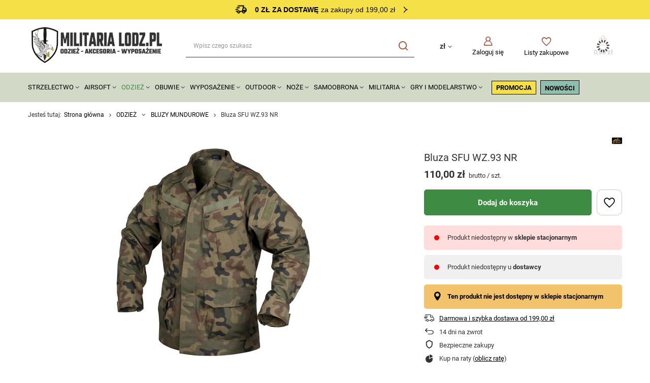

--- FILE ---
content_type: text/html; charset=utf-8
request_url: https://militarialodz.pl/pl/products/bluza-sfu-wz-93-nr-15926.html
body_size: 40016
content:
<!DOCTYPE html>
<html lang="pl" class="--freeShipping --vat --gross " ><head><link rel="preload" as="image" fetchpriority="high" href="/hpeciai/a65f9faa371b3f1f010897d1416e42a7/pol_pm_Bluza-SFU-WZ-93-NR-15926_1.webp"><meta name="viewport" content="user-scalable=no, initial-scale = 1.0, maximum-scale = 1.0, width=device-width, viewport-fit=cover"><meta http-equiv="Content-Type" content="text/html; charset=utf-8"><meta http-equiv="X-UA-Compatible" content="IE=edge"><title>Bluza SFU WZ.93 NR XXL-R - sklep militarialodz.pl</title><meta name="keywords" content=""><meta name="description" content="Zobacz produkt Bluza SFU WZ.93 NR XXL-R z kategorii ODZIEŻ BLUZY MUNDUROWE HELIKON-TEX SFU. Militarialodz.pl to sklep militarny z oryginalnymi produktami czołowych producentów."><link rel="icon" href="/gfx/pol/favicon.ico"><meta name="theme-color" content="#3E8C43"><meta name="msapplication-navbutton-color" content="#3E8C43"><meta name="apple-mobile-web-app-status-bar-style" content="#3E8C43"><link rel="preload stylesheet" as="style" href="/gfx/pol/style.css.gzip?r=1755117452"><style>
							#photos_slider[data-skeleton] .photos__link:before {
								padding-top: calc(min((450/416 * 100%), 450px));
							}
							@media (min-width: 979px) {.photos__slider[data-skeleton] .photos__figure:not(.--nav):first-child .photos__link {
								max-height: 450px;
							}}
						</style><script>var app_shop={urls:{prefix:'data="/gfx/'.replace('data="', '')+'pol/',graphql:'/graphql/v1/'},vars:{meta:{viewportContent:'initial-scale = 1.0, maximum-scale = 5.0, width=device-width, viewport-fit=cover'},priceType:'gross',priceTypeVat:true,productDeliveryTimeAndAvailabilityWithBasket:false,geoipCountryCode:'US',fairShopLogo: { enabled: false, image: '/gfx/standards/safe_light.svg'},currency:{id:'PLN',symbol:'zł',country:'pl',format:'###,##0.00',beforeValue:false,space:true,decimalSeparator:',',groupingSeparator:' '},language:{id:'pol',symbol:'pl',name:'Polski'},omnibus:{enabled:true,rebateCodeActivate:false,hidePercentageDiscounts:false,},},txt:{priceTypeText:' brutto',},fn:{},fnrun:{},files:[],graphql:{}};const getCookieByName=(name)=>{const value=`; ${document.cookie}`;const parts = value.split(`; ${name}=`);if(parts.length === 2) return parts.pop().split(';').shift();return false;};if(getCookieByName('freeeshipping_clicked')){document.documentElement.classList.remove('--freeShipping');}if(getCookieByName('rabateCode_clicked')){document.documentElement.classList.remove('--rabateCode');}function hideClosedBars(){const closedBarsArray=JSON.parse(localStorage.getItem('closedBars'))||[];if(closedBarsArray.length){const styleElement=document.createElement('style');styleElement.textContent=`${closedBarsArray.map((el)=>`#${el}`).join(',')}{display:none !important;}`;document.head.appendChild(styleElement);}}hideClosedBars();</script><meta name="robots" content="index,follow"><meta name="rating" content="general"><meta name="Author" content="Militaria Lodz.pl na bazie IdoSell (www.idosell.com/shop).">
<!-- Begin LoginOptions html -->

<style>
#client_new_social .service_item[data-name="service_Apple"]:before, 
#cookie_login_social_more .service_item[data-name="service_Apple"]:before,
.oscop_contact .oscop_login__service[data-service="Apple"]:before {
    display: block;
    height: 2.6rem;
    content: url('/gfx/standards/apple.svg?r=1743165583');
}
.oscop_contact .oscop_login__service[data-service="Apple"]:before {
    height: auto;
    transform: scale(0.8);
}
#client_new_social .service_item[data-name="service_Apple"]:has(img.service_icon):before,
#cookie_login_social_more .service_item[data-name="service_Apple"]:has(img.service_icon):before,
.oscop_contact .oscop_login__service[data-service="Apple"]:has(img.service_icon):before {
    display: none;
}
</style>

<!-- End LoginOptions html -->

<!-- Open Graph -->
<meta property="og:type" content="website"><meta property="og:url" content="https://militarialodz.pl/pl/products/bluza-sfu-wz-93-nr-15926.html
"><meta property="og:title" content="Bluza SFU WZ.93 NR"><meta property="og:site_name" content="Militaria Lodz.pl"><meta property="og:locale" content="pl_PL"><meta property="og:image" content="https://militarialodz.pl/hpeciai/5c216f718d46fccc831cf4e655945930/pol_pl_Bluza-SFU-WZ-93-NR-15926_1.webp"><meta property="og:image:width" content="416"><meta property="og:image:height" content="450"><script >
window.dataLayer = window.dataLayer || [];
window.gtag = function gtag() {
dataLayer.push(arguments);
}
gtag('consent', 'default', {
'ad_storage': 'denied',
'analytics_storage': 'denied',
'ad_personalization': 'denied',
'ad_user_data': 'denied',
'wait_for_update': 500
});

gtag('set', 'ads_data_redaction', true);
</script><script id="iaiscript_1" data-requirements="W10=" data-ga4_sel="ga4script">
window.iaiscript_1 = `<${'script'}  class='google_consent_mode_update'>
gtag('consent', 'update', {
'ad_storage': 'granted',
'analytics_storage': 'granted',
'ad_personalization': 'granted',
'ad_user_data': 'granted'
});
</${'script'}>`;
</script>
<!-- End Open Graph -->

<link rel="canonical" href="https://militarialodz.pl/pl/products/bluza-sfu-wz-93-nr-15926.html" />

                <!-- Global site tag (gtag.js) -->
                <script  async src="https://www.googletagmanager.com/gtag/js?id=AW-16767727988"></script>
                <script >
                    window.dataLayer = window.dataLayer || [];
                    window.gtag = function gtag(){dataLayer.push(arguments);}
                    gtag('js', new Date());
                    
                    gtag('config', 'AW-16767727988', {"allow_enhanced_conversions":true});
gtag('config', 'G-LREDDH6R1Y');

                </script>
                            <!-- Google Tag Manager -->
                    <script >(function(w,d,s,l,i){w[l]=w[l]||[];w[l].push({'gtm.start':
                    new Date().getTime(),event:'gtm.js'});var f=d.getElementsByTagName(s)[0],
                    j=d.createElement(s),dl=l!='dataLayer'?'&l='+l:'';j.async=true;j.src=
                    'https://www.googletagmanager.com/gtm.js?id='+i+dl;f.parentNode.insertBefore(j,f);
                    })(window,document,'script','dataLayer','GTM-PQ6H9X86');</script>
            <!-- End Google Tag Manager -->
<!-- Begin additional html or js -->


<!--90|2|41| modified: 2024-12-09 13:47:12-->
<style><!--
  .headline {
    justify-content: flex-start;
    font-weight: 600;
    font-size: 2rem !important;
    letter-spacing: 0.3rem;
  }

#footer_links .footer_links#menu_account, #footer_links .footer_links#menu_orders {
border-color: #000;
}

  #menu_buttons2 > .menu_button_wrapper > a > img {
    margin: 0 auto;
  }

  .topBasket__sub:after,
  .wishlist_link:before,
  .account_link:before,
  .menu_search__submit:before,
  .sltm_link:before,
  .menu_search__mobile:before {
    color: #a64b37;
  }
  @media (min-width: 979px) {
    #menu_categories {
      position: relative;
      margin-bottom: 0;
      padding: 1.5rem 0;
    }

    #menu_categories:before {
      position: absolute;
      content: "";
      width: 100vw;
      height: 100%;
      transform: translate(-50%, -50%);
      top: 50%;
      left: 50%;
      background: #d2d9c7;
      z-index: -1;
    }

#menu_categories ul.navbar-nav > li:last-child > a {
      padding: 0 !important;
line-height: 90%;
vertical-align: text-bottom;
    }

    #menu_navbar > .navbar-nav > .nav-item > .nav-link {
      display: inline-block;
      padding: 0;
      padding-left: 10px;
    }

    #menu_navbar > .navbar-nav > .nav-item::after {
      display: inline-block;
      content: "\F107";
      font-family: FontAwesome;
      margin-left: 0.3rem;
      font-size: 1.3rem;
      transition: transform 0.3s;
    }

    #menu_navbar > .navbar-nav > .nav-item:hover::after {
      transform: rotateX(180deg);
    }

    #menu_categories ul.navbar-nav > li:last-child::after {
      display: none;
    }


  }

  .hotspot {
    margin: 5rem 0 !important;
  }

  #menu_categories ul.navbar-nav > li:last-child {
    padding: 6px 12px;
    background: #fff;
    border: 1px solid #000;
    border-radius: 5px;
    margin-left: 8px;
  }

  #menu_buttons2 {
    padding: 80px 0;
    position: relative;
  }
  #menu_buttons2:before {
    content: "";
    background-image: url("https://militarialodz.pl/data/include/cms/IdoMods/background.svg");
    background-size: cover;
    background-position: center;
    position: absolute;
    transform: translate(-50%, -50%);
    width: 100vw;
    height: 100%;
    top: 50%;
    left: 50%;
  }

  .menu_button_wrapper a img {
    border-radius: 5px;
  }

  #footer_links {
    padding-top: 2rem;
  }

  .footer_settings {
    padding-bottom: 1rem;
  }

  #menu_contact {
    position: relative;
    margin: 0;
    background: #000;
    color: #fff;
    padding: 24px 0;
  }

  #menu_contact ul,
  #menu_contact ul li a {
    background: #000;
    color: #fff;
  }

  #menu_contact:before {
    content: "";
    position: absolute;
    width: 100vw;
    height: 100%;
    transform: translate(-50%, -50%);
    top: 50%;
    left: 50%;
    background: #000;
    z-index: 1;
  }

  #menu_buttons {
    min-height: 460px;
    color: #fff;
    position: relative;
    display: flex;
    justify-content: center;
    align-items: center;
  }

  #menu_buttons:before {
    content: "";
    background: linear-gradient(
        0deg,
        rgba(0, 0, 0, 0.5) 0%,
        rgba(0, 0, 0, 0.5) 100%
      ),
      url("https://militarialodz.pl/data/include/cms/IdoMods/newsletterBg.webp"),
      lightgray 50% / cover no-repeat;
    background-position-y: 10%;
    position: absolute;
    transform: translate(-50%, -50%);
    width: 100vw;
    height: 100%;
    top: 50%;
    left: 50%;
  }

  .newsletter_form_label {
    color: #fff;
  }

  #links_footer_1 ul.footer_links_sub li:last-child {
    padding: 6px 24px;
    background: #fff;
    border: 1px solid #000;
    border-radius: 5px;
    font-weight: 800;
    width: max-content;
    display: flex;
    align-items: center;
  }

  @media (max-width: 757px) {
    #links_footer_1 ul.footer_links_sub li:last-child {
      margin: 0 auto;
    }
  }

  #links_footer_1 ul.footer_links_sub li:last-child:before {
    content: "\E815";
    font-family: FontAwesome;
    font-weight: 400;
    margin-right: 0.5rem;
    color: #0d0d0d;
    font-size: 16px;
  }

  .price_info:after,
  .idosell:before {
    background: #000;
  }

  .price_info__wrapper {
    color: #000;
  }

.opis-box {
    width: 100%;
    padding: 20px;
}

.row {
    display: flex;
    flex-wrap: wrap;
    margin-bottom: 20px;
}

.text-box, .image-box {
    flex: 1;
    padding: 10px;
    border: 0px;
}

.image-box img {
    width: 100%;
    height: auto;
}

@media (max-width: 768px) {
    .row {
        flex-direction: column;
    }
}

.questions__question_txt py-2 {
    font-weight: bold; 
}
--></style>
<!--94|2|41| modified: 2024-11-21 12:40:23-->
<style>
header.commercial_banner {
grid-template-areas:
"rabateCode rabateCode rabateCode rabateCode rabateCode"
"freeShipping freeShipping freeShipping freeShipping freeShipping"
"bars_top bars_top bars_top bars_top bars_top"
"logo menu_search shopping_list_top_mobile menu_basket menu_categories" !important;
}

@media(min-width: 979px) {
header.commercial_banner {
grid-template-areas:
"rabateCode rabateCode rabateCode rabateCode"
"freeShipping freeShipping freeShipping freeShipping"
"bars_top bars_top bars_top bars_top"
"logo menu_search menu_settings menu_basket"
"menu_categories menu_categories menu_categories menu_categories"
"breadcrumbs breadcrumbs breadcrumbs breadcrumbs" !important;
}
}

@media(min-width: 979px){
  .--scroll-down{
    .freeShipping{
      position: fixed;
      top: 0;
      z-index: 999;
    }
   
  .bars__item {
      position: fixed;
      top: 4.6rem;
      width: 100%;
      max-width: 117rem;
  }
  }
}

</style>
<!--97|2|41| modified: 2025-03-24 14:23:46-->
<style>
#menu_banners3 {
gap: 2rem;
align-items: center;
justify-content: center;
}

#menu_buttons2 img, #menu_banners3 img {
    border-radius: 0;
}

#menu_banners3 .menu_button_wrapper {
max-width: unset;
align-items: center;
justify-content: center;
display: flex;
}

#menu_banners3 ul.slick-dots {
bottom: -2rem;
    display: flex;
    justify-content: center;
    gap: 0.2rem;
}

#menu_banners3 ul.slick-dots li.slick-active button {
background: #000;
    width: 4.8rem;
}

#menu_banners3 ul.slick-dots button::before {
display: none;
}

#menu_banners3 ul.slick-dots li {
width: fit-content !important;
}

#menu_banners3 ul.slick-dots li button {
width: 2.4rem;
    background: #ccc;
    height: .4rem;
}

#menu_buttons2 {
padding: 0;
align-items: center;
    justify-content: center;
flex-direction: column;
margin-bottom: 0;
}

#menu_buttons2 .menu_button_wrapper {
padding: 0;
    margin: 0 1rem 3rem; 
}

#menu_buttons2::before {
display: none;
}

#menu_buttons2 .menu_button_wrapper.col-6 {
max-width: unset;
    width: fit-content;
    flex: 0 0 auto;
}

@media (min-width: 979px){
#menu_banners3 .menu_button_wrapper {
max-width: calc((100% - 4rem) / 3);
}

#menu_buttons2 .menu_button_wrapper:first-of-type {
width: 56%;
}
#menu_buttons2 .menu_button_wrapper:last-of-type {
width: 39%;
}

#menu_buttons2 {
flex-direction: row;
}
}
</style>
<!--98|2|41-->
<style>
#menu_buttons::before {
    background: url('/data/include/cms//newsletter_bg.webp');
    background-color: #000;
    background-repeat: no-repeat;
    background-size: cover;
}
</style>
<!--91|2|42-->
<meta name="google-site-verification" content="qkf0HdiZyXMd7gkjuzTTQi7DjaSV51FzYtun4nANhPs" />
<!--100|2|46-->
<script>/*
 * edrone JavaScript Library.
 * https://edrone.me/
 *
 * GPL licenses.
 * https://edrone.me/integration-license/
*/
(function(srcjs) {
    window._edrone = window._edrone || {};
    _edrone.app_id = "67e17434ba544";
    _edrone.version = "1.1.15";
    _edrone.platform = "iai";
    _edrone.action_type = "other";
    _edrone._old_init = _edrone.init


    fetch(window.location.origin + '/ajax/basket.php')
    .then(function(response) {
        return response.json();
    }).then(function(data) {
        if (data.basket.products.length != 0) {
            localStorage.setItem('iai_basket', JSON.stringify(data));
        }
        if (data.basket.user) {
            _edrone.email = data.basket.user.email ? data.basket.user.email : ''
            _edrone.first_name = data.basket.user.firstname ? data.basket.user.firstname : ''
            _edrone.last_name = data.basket.user.lastname ? data.basket.user.lastname : ''
        }
    });

    var doc = document.createElement('script');
    doc.type = 'text/javascript';
    doc.async = true;
    doc.src = ('https:' == document.location.protocol
        ? 'https:'
        : 'http:') + srcjs;
    var s = document.getElementsByTagName('script')[0];
    s.parentNode.insertBefore(doc, s);
})("//d3bo67muzbfgtl.cloudfront.net/edrone_2_0.js");

            </script>

<!-- End additional html or js -->
                <script>
                if (window.ApplePaySession && window.ApplePaySession.canMakePayments()) {
                    var applePayAvailabilityExpires = new Date();
                    applePayAvailabilityExpires.setTime(applePayAvailabilityExpires.getTime() + 2592000000); //30 days
                    document.cookie = 'applePayAvailability=yes; expires=' + applePayAvailabilityExpires.toUTCString() + '; path=/;secure;'
                    var scriptAppleJs = document.createElement('script');
                    scriptAppleJs.src = "/ajax/js/apple.js?v=3";
                    if (document.readyState === "interactive" || document.readyState === "complete") {
                          document.body.append(scriptAppleJs);
                    } else {
                        document.addEventListener("DOMContentLoaded", () => {
                            document.body.append(scriptAppleJs);
                        });  
                    }
                } else {
                    document.cookie = 'applePayAvailability=no; path=/;secure;'
                }
                </script>
                <script>let paypalDate = new Date();
                    paypalDate.setTime(paypalDate.getTime() + 86400000);
                    document.cookie = 'payPalAvailability_PLN=-1; expires=' + paypalDate.getTime() + '; path=/; secure';
                </script></head><body><div id="container" class="projector_page container max-width-1200"><header class=" commercial_banner"><script class="ajaxLoad">app_shop.vars.vat_registered="true";app_shop.vars.currency_format="###,##0.00";app_shop.vars.currency_before_value=false;app_shop.vars.currency_space=true;app_shop.vars.symbol="zł";app_shop.vars.id="PLN";app_shop.vars.baseurl="http://militarialodz.pl/";app_shop.vars.sslurl="https://militarialodz.pl/";app_shop.vars.curr_url="%2Fpl%2Fproducts%2Fbluza-sfu-wz-93-nr-15926.html";var currency_decimal_separator=',';var currency_grouping_separator=' ';app_shop.vars.blacklist_extension=["exe","com","swf","js","php"];app_shop.vars.blacklist_mime=["application/javascript","application/octet-stream","message/http","text/javascript","application/x-deb","application/x-javascript","application/x-shockwave-flash","application/x-msdownload"];app_shop.urls.contact="/pl/contact.html";</script><div id="viewType" style="display:none"></div><div id="freeShipping" class="freeShipping"><span class="freeShipping__info">0 zł za dostawę</span><strong class="freeShipping__val">
				za zakupy od 199,00 zł</strong></div><div id="logo" class="d-flex align-items-center" data-bg="/data/gfx/mask/pol/top_2_big.jpg"><a href="/" target="_self"><img src="/data/gfx/mask/pol/logo_2_big.svg" alt="Militaria Lodz.pl - największy sklep militarny w Łodzi" width="392" height="126"></a></div><form action="https://militarialodz.pl/pl/search.html" method="get" id="menu_search" class="menu_search"><a href="#showSearchForm" class="menu_search__mobile"></a><div class="menu_search__block"><div class="menu_search__item --input"><input class="menu_search__input" type="text" name="text" autocomplete="off" placeholder="Wpisz czego szukasz" aria-label="Wpisz czego szukasz"><button class="menu_search__submit" type="submit" aria-label="Szukaj"></button></div><div class="menu_search__item --results search_result"></div></div></form><div id="menu_settings" class="align-items-center justify-content-center justify-content-lg-end"><div class="open_trigger"><span class="d-none d-md-inline-block flag_txt">zł</span><div class="menu_settings_wrapper d-md-none"><div class="menu_settings_inline"><div class="menu_settings_header">
								Język i waluta: 
							</div><div class="menu_settings_content"><span class="menu_settings_flag flag flag_pol"></span><strong class="menu_settings_value"><span class="menu_settings_language">pl</span><span> | </span><span class="menu_settings_currency">zł</span></strong></div></div><div class="menu_settings_inline"><div class="menu_settings_header">
								Dostawa do: 
							</div><div class="menu_settings_content"><strong class="menu_settings_value">Polska</strong></div></div></div><i class="icon-angle-down d-none d-md-inline-block"></i></div><form action="https://militarialodz.pl/pl/settings.html" method="post"><ul><li><div class="form-group"><label for="menu_settings_curr">Waluta</label><div class="select-after"><select class="form-control" name="curr" id="menu_settings_curr"><option value="PLN" selected>zł</option><option value="EUR">€ (1 zł = 0.2378€)
															</option><option value="CZK">Kč (1 zł = 5.7703Kč)
															</option></select></div></div><div class="form-group"><label for="menu_settings_country">Dostawa do</label><div class="select-after"><select class="form-control" name="country" id="menu_settings_country"><option value="1143020016">Austria</option><option value="1143020022">Belgia</option><option value="1143020033">Bułgaria</option><option value="1143020038">Chorwacja</option><option value="1143020040">Cypr</option><option value="1143020041">Czechy</option><option value="1143020042">Dania</option><option value="1143020051">Estonia</option><option value="1143020056">Finlandia</option><option value="1143020057">Francja</option><option value="1143020062">Grecja</option><option value="1143020075">Hiszpania</option><option value="1143020076">Holandia</option><option value="1143020083">Irlandia</option><option value="1143020116">Litwa</option><option value="1143020118">Łotwa</option><option value="1143020117">Luksembourg</option><option value="1143020126">Malta</option><option value="1143020143">Niemcy</option><option selected value="1143020003">Polska</option><option value="1143020163">Portugalia</option><option value="1143020169">Rumunia</option><option value="1143020182">Słowacja</option><option value="1143020183">Słowenia</option><option value="1143020193">Szwecja</option><option value="1143020217">Węgry</option><option value="1143020218">Wielka Brytania</option><option value="1143020220">Włochy</option></select></div></div></li><li class="buttons"><button class="btn --solid --large" type="submit">
								Zastosuj zmiany
							</button></li></ul></form><div id="menu_additional"><a class="account_link" href="https://militarialodz.pl/pl/login.html">Zaloguj się</a><div class="shopping_list_top" data-empty="true"><a href="https://militarialodz.pl/pl/shoppinglist" class="wishlist_link slt_link --empty">Listy zakupowe</a><div class="slt_lists"><ul class="slt_lists__nav"><li class="slt_lists__nav_item" data-list_skeleton="true" data-list_id="true" data-shared="true"><a class="slt_lists__nav_link" data-list_href="true"><span class="slt_lists__nav_name" data-list_name="true"></span><span class="slt_lists__count" data-list_count="true">0</span></a></li><li class="slt_lists__nav_item --empty"><a class="slt_lists__nav_link --empty" href="https://militarialodz.pl/pl/shoppinglist"><span class="slt_lists__nav_name" data-list_name="true">Lista zakupowa</span><span class="slt_lists__count" data-list_count="true">0</span></a></li></ul></div></div></div></div><div class="shopping_list_top_mobile" data-empty="true"><a href="https://militarialodz.pl/pl/shoppinglist" class="sltm_link --empty"></a></div><div id="menu_basket" class="topBasket --skeleton"><a class="topBasket__sub" href="/basketedit.php"><span class="badge badge-info"></span><strong class="topBasket__price">0,00 zł</strong></a><div class="topBasket__details --products" style="display: none;"><div class="topBasket__block --labels"><label class="topBasket__item --name">Produkt</label><label class="topBasket__item --sum">Ilość</label><label class="topBasket__item --prices">Cena</label></div><div class="topBasket__block --products"></div></div><div class="topBasket__details --shipping" style="display: none;"><span class="topBasket__name">Koszt dostawy od</span><span id="shipppingCost"></span></div><script>
						app_shop.vars.cache_html = true;
					</script></div><nav id="menu_categories" class="wide"><button type="button" class="navbar-toggler" aria-label="Menu"><i class="icon-reorder"></i></button><div class="navbar-collapse" id="menu_navbar"><ul class="navbar-nav mx-md-n2"><li class="nav-item"><a  href="/pl/menu/strzelectwo-1541.html" target="_self" title="STRZELECTWO" class="nav-link" >STRZELECTWO</a><ul class="navbar-subnav"><li class="nav-item"><a  href="/pl/menu/bron-czarnoprochowa-1752.html" target="_self" title="BROŃ CZARNOPROCHOWA" class="nav-link" >BROŃ CZARNOPROCHOWA</a><ul class="navbar-subsubnav"><li class="nav-item"><a  href="/pl/menu/rewolwery-pistolety-1758.html" target="_self" title="REWOLWERY, PISTOLETY" class="nav-link" >REWOLWERY, PISTOLETY</a></li><li class="nav-item"><a  href="/pl/menu/karabiny-strzelby-3033.html" target="_self" title="KARABINY, STRZELBY" class="nav-link" >KARABINY, STRZELBY</a></li><li class="nav-item"><a  href="/pl/menu/bebny-lufy-3879.html" target="_self" title="BĘBNY, LUFY" class="nav-link" >BĘBNY, LUFY</a></li><li class="nav-item"><a  href="/pl/menu/kule-pociski-smary-do-kul-1753.html" target="_self" title="KULE, POCISKI, SMARY DO KUL" class="nav-link" >KULE, POCISKI, SMARY DO KUL</a></li><li class="nav-item"><a  href="/pl/menu/akcesoria-3880.html" target="_self" title="AKCESORIA" class="nav-link" >AKCESORIA</a><ul class="navbar-subsubsubnav"><li class="nav-item"><a  href="/pl/menu/kapiszony-kapiszonowniki-zdzieraki-3888.html" target="_self" title="KAPISZONY, KAPISZONOWNIKI, ZDZIERAKI" class="nav-link" >KAPISZONY, KAPISZONOWNIKI, ZDZIERAKI</a></li><li class="nav-item"><a  href="/pl/menu/prasy-podbojczyki-wyciory-grajcary-3889.html" target="_self" title="PRASY, PODBOJCZYKI, WYCIORY, GRAJCARY" class="nav-link" >PRASY, PODBOJCZYKI, WYCIORY, GRAJCARY</a></li><li class="nav-item"><a  href="/pl/menu/kominki-smary-klucze-do-kominkow-3890.html" target="_self" title="KOMINKI, SMARY, KLUCZE DO KOMINKÓW" class="nav-link" >KOMINKI, SMARY, KLUCZE DO KOMINKÓW</a></li><li class="nav-item"><a  href="/pl/menu/smary-3891.html" target="_self" title="SMARY" class="nav-link" >SMARY</a></li><li class="nav-item"><a  href="/pl/menu/prochownice-lejki-miarki-prochowe-3894.html" target="_self" title="PROCHOWNICE, LEJKI, MIARKI PROCHOWE" class="nav-link" >PROCHOWNICE, LEJKI, MIARKI PROCHOWE</a></li></ul></li><li class="nav-item"><a  href="/pl/menu/czesci-zamienne-3893.html" target="_self" title="CZĘŚCI ZAMIENNE" class="nav-link" >CZĘŚCI ZAMIENNE</a></li><li class="nav-item"><a  href="/pl/menu/konserwacja-i-czyszczenie-3881.html" target="_self" title="KONSERWACJA I CZYSZCZENIE" class="nav-link" >KONSERWACJA I CZYSZCZENIE</a><ul class="navbar-subsubsubnav"><li class="nav-item"><a  href="/pl/menu/oleje-smary-3882.html" target="_self" title="OLEJE, SMARY" class="nav-link" >OLEJE, SMARY</a></li><li class="nav-item"><a  href="/pl/menu/zestawy-do-czyszczenia-3883.html" target="_self" title="ZESTAWY DO CZYSZCZENIA" class="nav-link" >ZESTAWY DO CZYSZCZENIA</a></li><li class="nav-item"><a  href="/pl/menu/wyciory-szczotki-3884.html" target="_self" title="WYCIORY, SZCZOTKI" class="nav-link" >WYCIORY, SZCZOTKI</a></li><li class="nav-item"><a  href="/pl/menu/przecieraki-3886.html" target="_self" title="PRZECIERAKI" class="nav-link" >PRZECIERAKI</a></li><li class="nav-item"><a  href="/pl/menu/sznury-3887.html" target="_self" title="SZNURY" class="nav-link" >SZNURY</a></li></ul></li><li class="nav-item"><a  href="/pl/menu/pasy-kabury-3892.html" target="_self" title="PASY, KABURY" class="nav-link" >PASY, KABURY</a></li></ul></li><li class="nav-item"><a  href="/pl/menu/wiatrowki-1657.html" target="_self" title="WIATRÓWKI" class="nav-link" >WIATRÓWKI</a><ul class="navbar-subsubnav more"><li class="nav-item"><a  href="/pl/menu/wiatrowki-dlugie-1764.html" target="_self" title="WIATRÓWKI DŁUGIE" class="nav-link" >WIATRÓWKI DŁUGIE</a><ul class="navbar-subsubsubnav"><li class="nav-item"><a  href="/pl/menu/wiatrowki-dlugie-lamane-4204.html" target="_self" title="WIATRÓWKI DŁUGIE ŁAMANE" class="nav-link" >WIATRÓWKI DŁUGIE ŁAMANE</a></li><li class="nav-item"><a  href="/pl/menu/wiatrowki-dlugie-co2-4208.html" target="_self" title="WIATRÓWKI DŁUGIE CO2" class="nav-link" >WIATRÓWKI DŁUGIE CO2</a></li><li class="nav-item --all"><a class="nav-link" href="/pl/menu/wiatrowki-dlugie-1764.html">+ Pokaż wszystkie</a></li></ul></li><li class="nav-item"><a  href="/pl/menu/wiatrowki-pcp-1806.html" target="_self" title="WIATRÓWKI PCP" class="nav-link" >WIATRÓWKI PCP</a><ul class="navbar-subsubsubnav"><li class="nav-item"><a  href="/pl/menu/wiatrowki-pcp-akcesoria-4222.html" target="_self" title="WIATRÓWKI PCP AKCESORIA" class="nav-link" >WIATRÓWKI PCP AKCESORIA</a></li></ul></li><li class="nav-item"><a  href="/pl/menu/wiatrowki-krotkie-1765.html" target="_self" title="WIATRÓWKI KRÓTKIE" class="nav-link" >WIATRÓWKI KRÓTKIE</a><ul class="navbar-subsubsubnav"><li class="nav-item"><a  href="/pl/menu/pistolety-4277.html" target="_self" title="PISTOLETY" class="nav-link" >PISTOLETY</a></li><li class="nav-item"><a  href="/pl/menu/rewolwery-4278.html" target="_self" title="REWOLWERY" class="nav-link" >REWOLWERY</a></li></ul></li><li class="nav-item"><a  href="/pl/menu/lunety-1658.html" target="_self" title="LUNETY" class="nav-link" >LUNETY</a></li><li class="nav-item"><a  href="/pl/menu/montaze-1705.html" target="_self" title="MONTAŻE" class="nav-link" >MONTAŻE</a></li><li class="nav-item"><a  href="/pl/menu/dwojnogi-4228.html" target="_self" title="DWÓJNOGI" class="nav-link" >DWÓJNOGI</a></li><li class="nav-item"><a  href="/pl/menu/wiatrowki-co2-1722.html" target="_self" title="CO2" class="nav-link" >CO2</a></li><li class="nav-item"><a  href="/pl/menu/tarcze-cele-1744.html" target="_self" title="TARCZE, CELE" class="nav-link" >TARCZE, CELE</a></li><li class="nav-item"><a  href="/pl/menu/srut-1763.html" target="_self" title="ŚRUT" class="nav-link" >ŚRUT</a><ul class="navbar-subsubsubnav"><li class="nav-item"><a  href="/pl/menu/4-5mm-2918.html" target="_self" title="4,5mm" class="nav-link" >4,5mm</a></li><li class="nav-item"><a  href="/pl/menu/5-5mm-2919.html" target="_self" title="5,5mm" class="nav-link" >5,5mm</a></li><li class="nav-item"><a  href="/pl/menu/-5-5mm-2920.html" target="_self" title="&amp;gt; 5,5mm" class="nav-link" >&gt; 5,5mm</a></li><li class="nav-item"><a  href="/pl/menu/bb-2921.html" target="_self" title="BB" class="nav-link" >BB</a></li></ul></li><li class="nav-item"><a  href="/pl/menu/konserwacja-1805.html" target="_self" title="KONSERWACJA" class="nav-link" >KONSERWACJA</a></li><li class="nav-item"><a  href="/pl/menu/magazynki-1917.html" target="_self" title="MAGAZYNKI " class="nav-link" >MAGAZYNKI </a></li><li class="nav-item --extend"><a href="" class="nav-link" txt_alt="- Zwiń">+ Rozwiń</a></li></ul></li><li class="nav-item empty"><a  href="/pl/menu/proce-1625.html" target="_self" title="PROCE" class="nav-link" >PROCE</a></li><li class="nav-item empty"><a  href="/pl/menu/zawieszenia-1918.html" target="_self" title="ZAWIESZENIA" class="nav-link" >ZAWIESZENIA</a></li><li class="nav-item"><a  href="/pl/menu/amunicja-i-proch-1745.html" target="_self" title="AMUNICJA I PROCH" class="nav-link" >AMUNICJA I PROCH</a><ul class="navbar-subsubnav"><li class="nav-item"><a  href="/pl/menu/amunicja-strzelba-1750.html" target="_self" title="AMUNICJA STRZELBA" class="nav-link" >AMUNICJA STRZELBA</a></li><li class="nav-item"><a  href="/pl/menu/kule-do-czarnoprochowcow-1754.html" target="_self" title="KULE DO CZARNOPROCHOWCÓW" class="nav-link" >KULE DO CZARNOPROCHOWCÓW</a></li><li class="nav-item"><a  href="/pl/menu/proch-czarny-1927.html" target="_self" title="PROCH CZARNY" class="nav-link" >PROCH CZARNY</a></li></ul></li><li class="nav-item empty"><a  href="/pl/menu/zbijaki-flagi-1751.html" target="_self" title="ZBIJAKI, FLAGI" class="nav-link" >ZBIJAKI, FLAGI</a></li><li class="nav-item"><a  href="/pl/menu/okulary-ochronne-1822.html" target="_self" title="OKULARY OCHRONNE" class="nav-link" >OKULARY OCHRONNE</a><ul class="navbar-subsubnav"><li class="nav-item"><a  href="/pl/menu/czyszczenie-1823.html" target="_self" title="CZYSZCZENIE" class="nav-link" >CZYSZCZENIE</a></li><li class="nav-item"><a  href="/pl/menu/okulary-ochronne-1838.html" target="_self" title="OKULARY OCHRONNE" class="nav-link" >OKULARY OCHRONNE</a></li><li class="nav-item"><a  href="/pl/menu/paski-akcesoria-1852.html" target="_self" title="PASKI, AKCESORIA" class="nav-link" >PASKI, AKCESORIA</a></li><li class="nav-item"><a  href="/pl/menu/okulary-balistyczne-1856.html" target="_self" title="OKULARY BALISTYCZNE" class="nav-link" >OKULARY BALISTYCZNE</a></li><li class="nav-item"><a  href="/pl/menu/pokrowce-1859.html" target="_self" title="POKROWCE" class="nav-link" >POKROWCE</a></li><li class="nav-item"><a  href="/pl/menu/wizjery-1935.html" target="_self" title="WIZJERY" class="nav-link" >WIZJERY</a></li></ul></li><li class="nav-item"><a  href="/pl/menu/czesci-do-broni-1694.html" target="_self" title="CZĘŚCI DO BRONI" class="nav-link" >CZĘŚCI DO BRONI</a><ul class="navbar-subsubnav"><li class="nav-item"><a  href="/pl/menu/czesci-ar-1695.html" target="_self" title="CZĘŚCI AR" class="nav-link" >CZĘŚCI AR</a></li><li class="nav-item"><a  href="/pl/menu/czesci-ak-1804.html" target="_self" title="CZĘŚCI AK" class="nav-link" >CZĘŚCI AK</a></li><li class="nav-item"><a  href="/pl/menu/czesci-pistolet-1742.html" target="_self" title="CZĘŚCI PISTOLET" class="nav-link" >CZĘŚCI PISTOLET</a></li><li class="nav-item"><a  href="/pl/menu/chwyty-1703.html" target="_self" title="CHWYTY" class="nav-link" >CHWYTY</a></li><li class="nav-item"><a  href="/pl/menu/loza-1761.html" target="_self" title="ŁOŻA" class="nav-link" >ŁOŻA</a></li><li class="nav-item"><a  href="/pl/menu/kolby-1762.html" target="_self" title="KOLBY" class="nav-link" >KOLBY</a></li><li class="nav-item"><a  href="/pl/menu/montaze-1787.html" target="_self" title="MONTAŻE" class="nav-link" >MONTAŻE</a></li><li class="nav-item"><a  href="/pl/menu/szyny-1790.html" target="_self" title="SZYNY" class="nav-link" >SZYNY</a></li><li class="nav-item"><a  href="/pl/menu/dwojnogi-2943.html" target="_self" title="DWÓJNOGI" class="nav-link" >DWÓJNOGI</a></li></ul></li><li class="nav-item empty"><a  href="/pokrowce-i-walizki-na-bron" target="_self" title="POKROWCE I WALIZKI NA BROŃ" class="nav-link" >POKROWCE I WALIZKI NA BROŃ</a></li><li class="nav-item"><a  href="/pl/menu/celowniki-1648.html" target="_self" title="CELOWNIKI" class="nav-link" >CELOWNIKI</a><ul class="navbar-subsubnav"><li class="nav-item"><a  href="/pl/menu/kolimatory-1655.html" target="_self" title="KOLIMATORY" class="nav-link" >KOLIMATORY</a></li><li class="nav-item"><a  href="/pl/menu/lunety-celownicze-1659.html" target="_self" title="LUNETY CELOWNICZE" class="nav-link" >LUNETY CELOWNICZE</a></li><li class="nav-item"><a  href="/pl/menu/laserowe-wskazniki-1661.html" target="_self" title="LASEROWE WSKAŹNIKI" class="nav-link" >LASEROWE WSKAŹNIKI</a></li><li class="nav-item"><a  href="/pl/menu/montaze-1706.html" target="_self" title="MONTAŻE" class="nav-link" >MONTAŻE</a></li><li class="nav-item"><a  href="/pl/menu/przyrzady-mechaniczne-1803.html" target="_self" title="PRZYRZĄDY MECHANICZNE" class="nav-link" >PRZYRZĄDY MECHANICZNE</a></li></ul></li><li class="nav-item"><a  href="/pl/menu/kabury-1603.html" target="_self" title="KABURY" class="nav-link" >KABURY</a><ul class="navbar-subsubnav"><li class="nav-item"><a  href="/pl/menu/saszetki-na-bron-1604.html" target="_self" title="SASZETKI NA BROŃ" class="nav-link" >SASZETKI NA BROŃ</a></li><li class="nav-item"><a  href="/pl/menu/montaze-panele-szelki-1813.html" target="_self" title="MONTAŻE, PANELE, SZELKI" class="nav-link" >MONTAŻE, PANELE, SZELKI</a></li><li class="nav-item"><a  href="/pl/menu/kabury-na-pas-kydex-1870.html" target="_self" title="KABURY NA PAS KYDEX" class="nav-link" >KABURY NA PAS KYDEX</a></li><li class="nav-item"><a  href="/pl/menu/kabury-na-pas-cordura-1876.html" target="_self" title="KABURY NA PAS CORDURA" class="nav-link" >KABURY NA PAS CORDURA</a></li><li class="nav-item"><a  href="/pl/menu/kabury-do-skrytego-noszenia-1879.html" target="_self" title="KABURY DO SKRYTEGO NOSZENIA" class="nav-link" >KABURY DO SKRYTEGO NOSZENIA</a></li><li class="nav-item"><a  href="/pl/menu/kabury-skorzane-1887.html" target="_self" title="KABURY SKÓRZANE" class="nav-link" >KABURY SKÓRZANE</a></li><li class="nav-item"><a  href="/pl/menu/kabury-udowe-1890.html" target="_self" title="KABURY UDOWE" class="nav-link" >KABURY UDOWE</a></li><li class="nav-item"><a  href="/pl/menu/montaze-panele-szyny-1912.html" target="_self" title="MONTAŻE, PANELE, SZYNY" class="nav-link" >MONTAŻE, PANELE, SZYNY</a></li><li class="nav-item"><a  href="/pl/menu/ladownice-na-magazynki-1941.html" target="_self" title="ŁADOWNICE NA MAGAZYNKI" class="nav-link" >ŁADOWNICE NA MAGAZYNKI</a></li></ul></li><li class="nav-item empty"><a  href="/pl/menu/smycze-do-broni-1542.html" target="_self" title="SMYCZE DO BRONI" class="nav-link" >SMYCZE DO BRONI</a></li><li class="nav-item empty"><a  href="/pl/menu/magazynki-i-akcesoria-1741.html" target="_self" title="MAGAZYNKI I AKCESORIA" class="nav-link" >MAGAZYNKI I AKCESORIA</a></li><li class="nav-item empty"><a  href="/pl/menu/latarki-taktyczne-1784.html" target="_self" title="LATARKI TAKTYCZNE" class="nav-link" >LATARKI TAKTYCZNE</a></li><li class="nav-item empty"><a  href="/pl/menu/cele-i-tarcze-1743.html" target="_self" title="CELE I TARCZE" class="nav-link" >CELE I TARCZE</a></li><li class="nav-item"><a  href="/pl/menu/konserwacja-1755.html" target="_self" title="KONSERWACJA" class="nav-link" >KONSERWACJA</a><ul class="navbar-subsubnav"><li class="nav-item"><a  href="/pl/menu/oleje-smary-1756.html" target="_self" title="OLEJE, SMARY" class="nav-link" >OLEJE, SMARY</a></li><li class="nav-item"><a  href="/pl/menu/zestawy-do-czyszczenia-1757.html" target="_self" title="ZESTAWY DO CZYSZCZENIA" class="nav-link" >ZESTAWY DO CZYSZCZENIA</a></li><li class="nav-item"><a  href="/pl/menu/wyciory-szczotki-1903.html" target="_self" title="WYCIORY, SZCZOTKI" class="nav-link" >WYCIORY, SZCZOTKI</a></li><li class="nav-item"><a  href="/pl/menu/sznury-1934.html" target="_self" title="SZNURY" class="nav-link" >SZNURY</a></li></ul></li><li class="nav-item empty"><a  href="/pl/menu/ochronniki-sluchu-1807.html" target="_self" title="OCHRONNIKI SŁUCHU" class="nav-link" >OCHRONNIKI SŁUCHU</a></li></ul></li><li class="nav-item"><a  href="/pl/menu/airsoft-1505.html" target="_self" title="AIRSOFT" class="nav-link" >AIRSOFT</a><ul class="navbar-subnav"><li class="nav-item"><a  href="/pl/menu/repliki-broni-1728.html" target="_self" title="REPLIKI BRONI" class="nav-link" >REPLIKI BRONI</a><ul class="navbar-subsubnav"><li class="nav-item"><a  href="/pl/menu/karabinki-szturmowe-1732.html" target="_self" title="KARABINKI SZTURMOWE" class="nav-link" >KARABINKI SZTURMOWE</a></li><li class="nav-item"><a  href="/pl/menu/karabiny-snajperskie-1731.html" target="_self" title="KARABINY SNAJPERSKIE" class="nav-link" >KARABINY SNAJPERSKIE</a></li><li class="nav-item"><a  href="/pl/menu/ganaty-granatniki-1729.html" target="_self" title="GANATY GRANATNIKI" class="nav-link" >GANATY GRANATNIKI</a></li></ul></li><li class="nav-item"><a  href="/pl/menu/czesci-replik-1506.html" target="_self" title="CZĘŚCI REPLIK" class="nav-link" >CZĘŚCI REPLIK</a><ul class="navbar-subsubnav"><li class="nav-item"><a  href="/pl/menu/czesci-wewnetrzne-1507.html" target="_self" title="CZĘŚCI WEWNĘTRZNE" class="nav-link" >CZĘŚCI WEWNĘTRZNE</a><ul class="navbar-subsubsubnav more"><li class="nav-item"><a  href="/pl/menu/czesci-elektryczne-1640.html" target="_self" title="CZĘŚCI ELEKTRYCZNE" class="nav-link" >CZĘŚCI ELEKTRYCZNE</a></li><li class="nav-item"><a  href="/pl/menu/mosfet-1643.html" target="_self" title="MOSFET" class="nav-link" >MOSFET</a></li><li class="nav-item"><a  href="/pl/menu/blokady-przeciwpowrotne-1662.html" target="_self" title="BLOKADY PRZECIWPOWROTNE" class="nav-link" >BLOKADY PRZECIWPOWROTNE</a></li><li class="nav-item"><a  href="/pl/menu/cylindry-bore-up-1663.html" target="_self" title="CYLINDRY, BORE UP" class="nav-link" >CYLINDRY, BORE UP</a></li><li class="nav-item"><a  href="/pl/menu/glowice-tloka-cylindra-1664.html" target="_self" title="GŁOWICE TŁOKA, CYLINDRA" class="nav-link" >GŁOWICE TŁOKA, CYLINDRA</a></li><li class="nav-item"><a  href="/pl/menu/plytki-selektora-1666.html" target="_self" title="PŁYTKI SELEKTORA" class="nav-link" >PŁYTKI SELEKTORA</a></li><li class="nav-item"><a  href="/pl/menu/dysze-1667.html" target="_self" title="DYSZE" class="nav-link" >DYSZE</a></li><li class="nav-item"><a  href="/pl/menu/gumki-hop-up-dystansery-1668.html" target="_self" title="GUMKI HOP-UP, DYSTANSERY" class="nav-link" >GUMKI HOP-UP, DYSTANSERY</a></li><li class="nav-item"><a  href="/pl/menu/komory-hop-up-1669.html" target="_self" title="KOMORY HOP-UP" class="nav-link" >KOMORY HOP-UP</a></li><li class="nav-item"><a  href="/pl/menu/lufy-precyzyjne-1670.html" target="_self" title="LUFY PRECYZYJNE" class="nav-link" >LUFY PRECYZYJNE</a></li><li class="nav-item"><a  href="/pl/menu/lozyska-1671.html" target="_self" title="ŁOŻYSKA" class="nav-link" >ŁOŻYSKA</a></li><li class="nav-item"><a  href="/pl/menu/czesci-i-akcesoria-hpa-1672.html" target="_self" title="CZĘŚCI I AKCESORIA HPA" class="nav-link" >CZĘŚCI I AKCESORIA HPA</a></li><li class="nav-item"><a  href="/pl/menu/popychacze-1673.html" target="_self" title="POPYCHACZE" class="nav-link" >POPYCHACZE</a></li><li class="nav-item"><a  href="/pl/menu/sprezynki-inne-1674.html" target="_self" title="SPRĘŻYNKI INNE" class="nav-link" >SPRĘŻYNKI INNE</a></li><li class="nav-item"><a  href="/pl/menu/jezyki-spustowe-1675.html" target="_self" title="JĘZYKI SPUSTOWE" class="nav-link" >JĘZYKI SPUSTOWE</a></li><li class="nav-item"><a  href="/pl/menu/czesci-replik-gbb-1676.html" target="_self" title="CZĘŚCI REPLIK GBB" class="nav-link" >CZĘŚCI REPLIK GBB</a></li><li class="nav-item"><a  href="/pl/menu/pozostale-1679.html" target="_self" title="POZOSTAŁE" class="nav-link" >POZOSTAŁE</a></li><li class="nav-item"><a  href="/pl/menu/szkielety-gearbox-1681.html" target="_self" title="SZKIELETY GEARBOX" class="nav-link" >SZKIELETY GEARBOX</a></li><li class="nav-item"><a  href="/pl/menu/silniki-1682.html" target="_self" title="SILNIKI" class="nav-link" >SILNIKI</a></li><li class="nav-item"><a  href="/pl/menu/prowadnice-sprezyn-1683.html" target="_self" title="PROWADNICE SPRĘŻYN" class="nav-link" >PROWADNICE SPRĘŻYN</a></li><li class="nav-item"><a  href="/pl/menu/sprezyny-glowne-1687.html" target="_self" title="SPRĘŻYNY GŁÓWNE" class="nav-link" >SPRĘŻYNY GŁÓWNE</a></li><li class="nav-item"><a  href="/pl/menu/tloki-1688.html" target="_self" title="TŁOKI" class="nav-link" >TŁOKI</a></li><li class="nav-item"><a  href="/pl/menu/zebatki-1689.html" target="_self" title="ZĘBATKI" class="nav-link" >ZĘBATKI</a></li><li class="nav-item --extend"><a href="" class="nav-link" txt_alt="- Zwiń">+ Rozwiń</a></li></ul></li><li class="nav-item"><a  href="/pl/menu/czesci-zewnetrzne-1677.html" target="_self" title="CZĘŚCI ZEWNĘTRZNE" class="nav-link" >CZĘŚCI ZEWNĘTRZNE</a><ul class="navbar-subsubsubnav"><li class="nav-item"><a  href="/pl/menu/pozostale-1678.html" target="_self" title="POZOSTAŁE" class="nav-link" >POZOSTAŁE</a></li><li class="nav-item"><a  href="/pl/menu/uchwyty-do-zawieszen-1690.html" target="_self" title="UCHWYTY DO ZAWIESZEŃ" class="nav-link" >UCHWYTY DO ZAWIESZEŃ</a></li><li class="nav-item"><a  href="/pl/menu/lufy-zewnetrzne-1691.html" target="_self" title="LUFY ZEWNĘTRZNE" class="nav-link" >LUFY ZEWNĘTRZNE</a></li><li class="nav-item"><a  href="/pl/menu/szyny-1692.html" target="_self" title="SZYNY" class="nav-link" >SZYNY</a></li><li class="nav-item"><a  href="/pl/menu/raczki-chwyty-1696.html" target="_self" title="RĄCZKI, CHWYTY" class="nav-link" >RĄCZKI, CHWYTY</a></li><li class="nav-item"><a  href="/pl/menu/loza-konwersje-ris-1699.html" target="_self" title="ŁÓŻA, KONWERSJE RIS" class="nav-link" >ŁÓŻA, KONWERSJE RIS</a></li><li class="nav-item"><a  href="/pl/menu/panele-ochronne-ris-1700.html" target="_self" title="PANELE OCHRONNE RIS" class="nav-link" >PANELE OCHRONNE RIS</a></li><li class="nav-item"><a  href="/pl/menu/tlumiki-dzwieku-1794.html" target="_self" title="TŁUMIKI DŹWIĘKU" class="nav-link" >TŁUMIKI DŹWIĘKU</a></li></ul></li></ul></li><li class="nav-item empty"><a  href="/pl/menu/pokrowce-i-walizki-na-bron-1865.html" target="_self" title="POKROWCE I WALIZKI NA BROŃ" class="nav-link" >POKROWCE I WALIZKI NA BROŃ</a></li><li class="nav-item"><a  href="/pl/menu/celowniki-1651.html" target="_self" title="CELOWNIKI" class="nav-link" >CELOWNIKI</a><ul class="navbar-subsubnav"><li class="nav-item"><a  href="/pl/menu/lunety-celownicze-1656.html" target="_self" title="LUNETY CELOWNICZE" class="nav-link" >LUNETY CELOWNICZE</a></li><li class="nav-item"><a  href="/pl/menu/kolimatory-1654.html" target="_self" title="KOLIMATORY" class="nav-link" >KOLIMATORY</a></li><li class="nav-item"><a  href="/pl/menu/laserowe-wskazniki-1660.html" target="_self" title="LASEROWE WSKAŹNIKI" class="nav-link" >LASEROWE WSKAŹNIKI</a></li><li class="nav-item"><a  href="/pl/menu/montaze-1786.html" target="_self" title="MONTAŻE" class="nav-link" >MONTAŻE</a></li><li class="nav-item"><a  href="/pl/menu/akcesoria-do-celownikow-1693.html" target="_self" title="AKCESORIA" class="nav-link" >AKCESORIA</a></li></ul></li><li class="nav-item"><a  href="/pl/menu/baterie-ladowarki-1641.html" target="_self" title="BATERIE, ŁADOWARKI" class="nav-link" >BATERIE, ŁADOWARKI</a><ul class="navbar-subsubnav"><li class="nav-item"><a  href="/pl/menu/akumulatory-lipo-7-4v-1646.html" target="_self" title="AKUMULATORY LiPo 7,4V" class="nav-link" >AKUMULATORY LiPo 7,4V</a></li><li class="nav-item"><a  href="/pl/menu/akumulatory-lipo-11-1v-1645.html" target="_self" title="AKUMULATORY LiPo 11,1V" class="nav-link" >AKUMULATORY LiPo 11,1V</a></li><li class="nav-item"><a  href="/pl/menu/ladowarki-1647.html" target="_self" title="ŁADOWARKI" class="nav-link" >ŁADOWARKI</a></li><li class="nav-item"><a  href="/pl/menu/wtyczki-i-akcesoria-1642.html" target="_self" title="WTYCZKI I AKCESORIA" class="nav-link" >WTYCZKI I AKCESORIA</a></li></ul></li><li class="nav-item empty"><a  href="/pl/menu/zawieszenia-1874.html" target="_self" title="ZAWIESZENIA" class="nav-link" >ZAWIESZENIA</a></li><li class="nav-item"><a  href="/pl/menu/green-gas-co2-hpa-1685.html" target="_self" title="GREEN GAS, CO2, HPA" class="nav-link" >GREEN GAS, CO2, HPA</a><ul class="navbar-subsubnav"><li class="nav-item"><a  href="/pl/menu/butle-hp-przewody-1686.html" target="_self" title="BUTLE HP, PRZEWODY" class="nav-link" >BUTLE HP, PRZEWODY</a></li><li class="nav-item"><a  href="/pl/menu/co2-1723.html" target="_self" title="CO2" class="nav-link" >CO2</a></li><li class="nav-item"><a  href="/pl/menu/green-gas-1725.html" target="_self" title="GREEN GAS" class="nav-link" >GREEN GAS</a></li></ul></li><li class="nav-item empty"><a  href="/pl/menu/latarki-taktyczne-1783.html" target="_self" title="LATARKI TAKTYCZNE" class="nav-link" >LATARKI TAKTYCZNE</a></li><li class="nav-item empty"><a  href="/pl/menu/komunikacja-1550.html" target="_self" title="KOMUNIKACJA" class="nav-link" >KOMUNIKACJA</a></li><li class="nav-item empty"><a  href="/pl/menu/konserwacja-1796.html" target="_self" title="KONSERWACJA" class="nav-link" >KONSERWACJA</a></li><li class="nav-item empty"><a  href="/pl/menu/pirotechnika-1855.html" target="_self" title="PIROTECHNIKA" class="nav-link" >PIROTECHNIKA</a></li><li class="nav-item"><a  href="/pl/menu/okulary-gogle-1824.html" target="_self" title="OKULARY, GOGLE" class="nav-link" >OKULARY, GOGLE</a><ul class="navbar-subsubnav"><li class="nav-item"><a  href="/pl/menu/czyszczenie-1825.html" target="_self" title="CZYSZCZENIE" class="nav-link" >CZYSZCZENIE</a></li><li class="nav-item"><a  href="/pl/menu/okulary-ochronne-1839.html" target="_self" title="OKULARY OCHRONNE" class="nav-link" >OKULARY OCHRONNE</a></li><li class="nav-item"><a  href="/pl/menu/paski-akcesoria-1853.html" target="_self" title="PASKI, AKCESORIA" class="nav-link" >PASKI, AKCESORIA</a></li><li class="nav-item"><a  href="/pl/menu/okulary-balistyczne-1857.html" target="_self" title="OKULARY BALISTYCZNE" class="nav-link" >OKULARY BALISTYCZNE</a></li><li class="nav-item"><a  href="/pl/menu/pokrowce-1860.html" target="_self" title="POKROWCE" class="nav-link" >POKROWCE</a></li><li class="nav-item"><a  href="/pl/menu/gogle-1868.html" target="_self" title="GOGLE" class="nav-link" >GOGLE</a></li><li class="nav-item"><a  href="/pl/menu/wizjery-1936.html" target="_self" title="WIZJERY" class="nav-link" >WIZJERY</a></li></ul></li><li class="nav-item"><a  href="/pl/menu/kabury-1814.html" target="_self" title="KABURY" class="nav-link" >KABURY</a><ul class="navbar-subsubnav"><li class="nav-item"><a  href="/pl/menu/montaze-panele-szelki-1815.html" target="_self" title="MONTAŻE, PANELE, SZELKI" class="nav-link" >MONTAŻE, PANELE, SZELKI</a></li><li class="nav-item"><a  href="/pl/menu/kabury-na-pas-kydex-1872.html" target="_self" title="KABURY NA PAS KYDEX" class="nav-link" >KABURY NA PAS KYDEX</a></li><li class="nav-item"><a  href="/pl/menu/kabury-na-pas-cordura-1877.html" target="_self" title="KABURY NA PAS CORDURA" class="nav-link" >KABURY NA PAS CORDURA</a></li><li class="nav-item"><a  href="/pl/menu/kabury-do-skrytego-noszenia-1880.html" target="_self" title="KABURY DO SKRYTEGO NOSZENIA" class="nav-link" >KABURY DO SKRYTEGO NOSZENIA</a></li><li class="nav-item"><a  href="/pl/menu/saszetki-na-bron-1882.html" target="_self" title="SASZETKI NA BROŃ" class="nav-link" >SASZETKI NA BROŃ</a></li><li class="nav-item"><a  href="/pl/menu/kabury-skorzane-1888.html" target="_self" title="KABURY SKÓRZANE" class="nav-link" >KABURY SKÓRZANE</a></li><li class="nav-item"><a  href="/pl/menu/kabury-udowe-1891.html" target="_self" title="KABURY UDOWE" class="nav-link" >KABURY UDOWE</a></li><li class="nav-item"><a  href="/pl/menu/montaze-panele-szyny-1913.html" target="_self" title="MONTAŻE, PANELE, SZYNY" class="nav-link" >MONTAŻE, PANELE, SZYNY</a></li><li class="nav-item"><a  href="/pl/menu/ladownice-na-magazynki-1942.html" target="_self" title="ŁADOWNICE NA MAGAZYNKI" class="nav-link" >ŁADOWNICE NA MAGAZYNKI</a></li></ul></li><li class="nav-item"><a  href="/pl/menu/magazynki-1788.html" target="_self" title="MAGAZYNKI" class="nav-link" >MAGAZYNKI</a><ul class="navbar-subsubnav"><li class="nav-item"><a  href="/pl/menu/low-cap-1801.html" target="_self" title="LOW-CAP" class="nav-link" >LOW-CAP</a></li><li class="nav-item"><a  href="/pl/menu/mid-cap-1802.html" target="_self" title="MID-CAP" class="nav-link" >MID-CAP</a></li><li class="nav-item"><a  href="/pl/menu/hi-cap-1800.html" target="_self" title="HI-CAP" class="nav-link" >HI-CAP</a></li><li class="nav-item"><a  href="/pl/menu/pistoletowe-1799.html" target="_self" title="PISTOLETOWE" class="nav-link" >PISTOLETOWE</a></li></ul></li><li class="nav-item"><a  href="/pl/menu/kulki-asg-1707.html" target="_self" title="KULKI ASG" class="nav-link" >KULKI ASG</a><ul class="navbar-subsubnav"><li class="nav-item"><a  href="/pl/menu/kulki-0-20g-1717.html" target="_self" title="KULKI 0,20G" class="nav-link" >KULKI 0,20G</a></li><li class="nav-item"><a  href="/pl/menu/kulki-0-25g-1719.html" target="_self" title="KULKI 0,25G" class="nav-link" >KULKI 0,25G</a></li><li class="nav-item"><a  href="/pl/menu/kulki-0-28g-1720.html" target="_self" title="KULKI 0,28G" class="nav-link" >KULKI 0,28G</a></li><li class="nav-item"><a  href="/pl/menu/kulki-0-36g-1713.html" target="_self" title="KULKI 0,36G" class="nav-link" >KULKI 0,36G</a></li><li class="nav-item"><a  href="/pl/menu/kulki-0-43g-1709.html" target="_self" title="KULKI 0,43G" class="nav-link" >KULKI 0,43G</a></li><li class="nav-item"><a  href="/pl/menu/kulki-0-48g-1715.html" target="_self" title="KULKI 0,48G" class="nav-link" >KULKI 0,48G</a></li><li class="nav-item"><a  href="/pl/menu/kulki-bio-1714.html" target="_self" title="KULKI BIO" class="nav-link" >KULKI BIO</a></li><li class="nav-item"><a  href="/pl/menu/pojemniki-na-kulki-1727.html" target="_self" title="POJEMNIKI NA KULKI" class="nav-link" >POJEMNIKI NA KULKI</a></li></ul></li><li class="nav-item empty"><a  href="/pl/menu/helmy-1809.html" target="_self" title="HEŁMY" class="nav-link" >HEŁMY</a></li><li class="nav-item empty"><a  href="/pl/menu/farba-do-broni-1862.html" target="_self" title="FARBA DO BRONI" class="nav-link" >FARBA DO BRONI</a></li></ul></li><li class="nav-item active"><a  href="/pl/menu/odziez-1467.html" target="_self" title="ODZIEŻ" class="nav-link active" >ODZIEŻ</a><ul class="navbar-subnav"><li class="nav-item empty"><a  href="/pl/menu/spodnie-codzienne-miejskie-1523.html" target="_self" title="SPODNIE CODZIENNE, MIEJSKIE" class="nav-link" >SPODNIE CODZIENNE, MIEJSKIE</a></li><li class="nav-item empty"><a  href="/pl/menu/spodnie-taktyczne-wojskowe-1524.html" target="_self" title="SPODNIE TAKTYCZNE, WOJSKOWE" class="nav-link" >SPODNIE TAKTYCZNE, WOJSKOWE</a></li><li class="nav-item empty"><a  href="/pl/menu/spodnie-trekkingowe-sportowe-1527.html" target="_self" title="SPODNIE TREKKINGOWE, SPORTOWE" class="nav-link" >SPODNIE TREKKINGOWE, SPORTOWE</a></li><li class="nav-item empty"><a  href="/pl/menu/spodnie-krotkie-szorty-1528.html" target="_self" title="SPODNIE KRÓTKIE, SZORTY" class="nav-link" >SPODNIE KRÓTKIE, SZORTY</a></li><li class="nav-item active empty"><a  href="/pl/menu/bluzy-mundurowe-1470.html" target="_self" title="BLUZY MUNDUROWE" class="nav-link active" >BLUZY MUNDUROWE</a></li><li class="nav-item empty"><a  href="/pl/menu/bluzy-combat-shirt-1471.html" target="_self" title="BLUZY COMBAT SHIRT" class="nav-link" >BLUZY COMBAT SHIRT</a></li><li class="nav-item empty"><a  href="/pl/menu/koszule-1482.html" target="_self" title="KOSZULE" class="nav-link" >KOSZULE</a></li><li class="nav-item empty"><a  href="/pl/menu/polary-swetry-1518.html" target="_self" title="POLARY, SWETRY" class="nav-link" >POLARY, SWETRY</a></li><li class="nav-item empty"><a  href="/pl/menu/rekawice-1893.html" target="_self" title="RĘKAWICE" class="nav-link" >RĘKAWICE</a></li><li class="nav-item empty"><a  href="/pl/menu/stopnie-na-mundur-1933.html" target="_self" title="STOPNIE NA MUNDUR" class="nav-link" >STOPNIE NA MUNDUR</a></li><li class="nav-item empty"><a  href="/pl/menu/naszywki-1431.html" target="_self" title="NASZYWKI" class="nav-link" >NASZYWKI</a></li><li class="nav-item empty"><a  href="/pl/menu/paski-1511.html" target="_self" title="PASKI" class="nav-link" >PASKI</a></li><li class="nav-item empty"><a  href="/pl/menu/skarpety-1521.html" target="_self" title="SKARPETY" class="nav-link" >SKARPETY</a></li><li class="nav-item"><a  href="/pl/menu/demobil-1472.html" target="_self" title="DEMOBIL" class="nav-link" >DEMOBIL</a><ul class="navbar-subsubnav"><li class="nav-item"><a  href="/pl/menu/spodnie-1525.html" target="_self" title="SPODNIE" class="nav-link" >SPODNIE</a></li></ul></li><li class="nav-item"><a  href="/pl/menu/kurtki-1474.html" target="_self" title="KURTKI" class="nav-link" >KURTKI</a><ul class="navbar-subsubnav more"><li class="nav-item"><a  href="/pl/menu/kurtki-softshell-1475.html" target="_self" title="KURTKI SOFTSHELL" class="nav-link" >KURTKI SOFTSHELL</a></li><li class="nav-item"><a  href="/pl/menu/kurtki-wojskowe-1476.html" target="_self" title="KURTKI WOJSKOWE" class="nav-link" >KURTKI WOJSKOWE</a></li><li class="nav-item"><a  href="/pl/menu/kurtki-przeciwdeszczowe-1485.html" target="_self" title="KURTKI PRZECIWDESZCZOWE" class="nav-link" >KURTKI PRZECIWDESZCZOWE</a></li><li class="nav-item"><a  href="/pl/menu/kurtki-trekkingowe-1493.html" target="_self" title="KURTKI TREKKINGOWE" class="nav-link" >KURTKI TREKKINGOWE</a></li><li class="nav-item"><a  href="/pl/menu/kurtki-m65-1487.html" target="_self" title="KURTKI M65" class="nav-link" >KURTKI M65</a></li><li class="nav-item"><a  href="/pl/menu/kurtki-puchowe-1488.html" target="_self" title="KURTKI PUCHOWE" class="nav-link" >KURTKI PUCHOWE</a></li><li class="nav-item"><a  href="/pl/menu/kurtki-parki-alaski-1491.html" target="_self" title="KURTKI PARKI, ALASKI" class="nav-link" >KURTKI PARKI, ALASKI</a></li><li class="nav-item"><a  href="/pl/menu/kurtki-dla-sluzb-mundurowych-1477.html" target="_self" title="KURTKI DLA SŁUŻB MUNDUROWYCH" class="nav-link" >KURTKI DLA SŁUŻB MUNDUROWYCH</a></li><li class="nav-item"><a  href="/pl/menu/kurtki-wiosenne-1478.html" target="_self" title="KURTKI WIOSENNE" class="nav-link" >KURTKI WIOSENNE</a></li><li class="nav-item"><a  href="/pl/menu/kurtki-letnie-1494.html" target="_self" title="KURTKI LETNIE" class="nav-link" >KURTKI LETNIE</a></li><li class="nav-item"><a  href="/pl/menu/kurtki-jesienne-1479.html" target="_self" title="KURTKI JESIENNE" class="nav-link" >KURTKI JESIENNE</a></li><li class="nav-item"><a  href="/pl/menu/kurtki-zimowe-1489.html" target="_self" title="KURTKI ZIMOWE" class="nav-link" >KURTKI ZIMOWE</a></li><li class="nav-item"><a  href="/pl/menu/kurtki-lotnicze-1490.html" target="_self" title="KURTKI LOTNICZE" class="nav-link" >KURTKI LOTNICZE</a></li><li class="nav-item"><a  href="/pl/menu/poncha-peleryny-1520.html" target="_self" title="PONCHA, PELERYNY" class="nav-link" >PONCHA, PELERYNY</a></li><li class="nav-item --extend"><a href="" class="nav-link" txt_alt="- Zwiń">+ Rozwiń</a></li></ul></li><li class="nav-item empty"><a  href="/pl/menu/koszulki-t-shirt-1483.html" target="_self" title="KOSZULKI T-SHIRT" class="nav-link" >KOSZULKI T-SHIRT</a></li><li class="nav-item empty"><a  href="/pl/menu/koszulki-polo-2963.html" target="_self" title="KOSZULKI POLO" class="nav-link" >KOSZULKI POLO</a></li><li class="nav-item"><a  href="/pl/menu/nakrycia-glowy-1497.html" target="_self" title="NAKRYCIA GŁOWY" class="nav-link" >NAKRYCIA GŁOWY</a><ul class="navbar-subsubnav"><li class="nav-item"><a  href="/pl/menu/arafatki-szale-1498.html" target="_self" title="ARAFATKI, SZALE" class="nav-link" >ARAFATKI, SZALE</a></li><li class="nav-item"><a  href="/pl/menu/chusty-wielofunkcyjne-1499.html" target="_self" title="CHUSTY WIELOFUNKCYJNE" class="nav-link" >CHUSTY WIELOFUNKCYJNE</a></li><li class="nav-item"><a  href="/pl/menu/czapki-z-daszkiem-1500.html" target="_self" title="CZAPKI Z DASZKIEM" class="nav-link" >CZAPKI Z DASZKIEM</a></li><li class="nav-item"><a  href="/pl/menu/czapki-na-niskie-temperatury-1503.html" target="_self" title="CZAPKI NA NISKIE TEMPERATURY" class="nav-link" >CZAPKI NA NISKIE TEMPERATURY</a></li><li class="nav-item"><a  href="/pl/menu/kapelusze-1504.html" target="_self" title="KAPELUSZE" class="nav-link" >KAPELUSZE</a></li><li class="nav-item"><a  href="/pl/menu/kominiarki-1509.html" target="_self" title="KOMINIARKI" class="nav-link" >KOMINIARKI</a></li><li class="nav-item"><a  href="/pl/menu/inne-1510.html" target="_self" title="INNE" class="nav-link" >INNE</a></li></ul></li><li class="nav-item empty"><a  href="/pl/menu/poncha-peleryny-1519.html" target="_self" title="PONCHA, PELERYNY" class="nav-link" >PONCHA, PELERYNY</a></li><li class="nav-item empty"><a  href="/bielizna-termoaktywna" target="_self" title="BIELIZNA TERMOAKTYWNA" class="nav-link" >BIELIZNA TERMOAKTYWNA</a></li><li class="nav-item empty"><a  href="/pl/menu/impregnacja-naprawa-1546.html" target="_self" title="IMPREGNACJA, NAPRAWA" class="nav-link" >IMPREGNACJA, NAPRAWA</a></li><li class="nav-item empty"><a  href="/pl/menu/dla-dzieci-1480.html" target="_self" title="DLA DZIECI" class="nav-link" >DLA DZIECI</a></li></ul></li><li class="nav-item"><a  href="/obuwie" target="_self" title="OBUWIE" class="nav-link" >OBUWIE</a><ul class="navbar-subnav"><li class="nav-item empty"><a  href="/pl/menu/buty-wojskowe-1448.html" target="_self" title="BUTY WOJSKOWE" class="nav-link" >BUTY WOJSKOWE</a></li><li class="nav-item empty"><a  href="/pl/menu/buty-taktyczne-3104.html" target="_self" title="BUTY TAKTYCZNE" class="nav-link" >BUTY TAKTYCZNE</a></li><li class="nav-item empty"><a  href="/pl/menu/buty-trekkingowe-1449.html" target="_self" title="BUTY TREKKINGOWE" class="nav-link" >BUTY TREKKINGOWE</a></li><li class="nav-item empty"><a  href="/pl/menu/buty-srednie-1844.html" target="_self" title="BUTY ŚREDNIE" class="nav-link" >BUTY ŚREDNIE</a></li><li class="nav-item empty"><a  href="/pl/menu/buty-niskie-1452.html" target="_self" title="BUTY NISKIE" class="nav-link" >BUTY NISKIE</a></li><li class="nav-item empty"><a  href="/pl/menu/buty-demobil-1466.html" target="_self" title="BUTY DEMOBIL" class="nav-link" >BUTY DEMOBIL</a></li><li class="nav-item empty"><a  href="/pl/menu/stuptuty-1447.html" target="_self" title="STUPTUTY" class="nav-link" >STUPTUTY</a></li><li class="nav-item empty"><a  href="/pl/menu/skarpety-1522.html" target="_self" title="SKARPETY" class="nav-link" >SKARPETY</a></li><li class="nav-item empty"><a  href="/pl/menu/impregnacja-1446.html" target="_self" title="IMPREGNACJA" class="nav-link" >IMPREGNACJA</a></li><li class="nav-item empty"><a  href="/pl/menu/akcesoria-do-obuwia-1445.html" target="_self" title="WKŁADKI I AKCESORIA" class="nav-link" >WKŁADKI I AKCESORIA</a></li><li class="nav-item empty"><a  href="/buty-aku" target="_self" title="BUTY AKU" class="nav-link" >BUTY AKU</a></li><li class="nav-item empty"><a  href="/pl/menu/buty-bates-1451.html" target="_self" title="BUTY BATES" class="nav-link" >BUTY BATES</a></li><li class="nav-item empty"><a  href="/pl/menu/buty-bennon-1453.html" target="_self" title="BUTY BENNON" class="nav-link" >BUTY BENNON</a></li><li class="nav-item empty"><a  href="/pl/menu/buty-garmont-1455.html" target="_self" title="BUTY GARMONT" class="nav-link" >BUTY GARMONT</a></li><li class="nav-item empty"><a  href="/pl/menu/buty-haix-1457.html" target="_self" title="BUTY HAIX" class="nav-link" >BUTY HAIX</a></li><li class="nav-item empty"><a  href="/pl/menu/buty-lowa-1458.html" target="_self" title="BUTY LOWA" class="nav-link" >BUTY LOWA</a></li><li class="nav-item empty"><a  href="/pl/menu/buty-sibeza-4369.html" target="_self" title="BUTY SIBEZA" class="nav-link" >BUTY SIBEZA</a></li><li class="nav-item empty"><a  href="/pl/menu/buty-magnum-1459.html" target="_self" title="BUTY MAGNUM" class="nav-link" >BUTY MAGNUM</a></li><li class="nav-item empty"><a  href="/pl/menu/buty-salomon-1464.html" target="_self" title="BUTY SALOMON" class="nav-link" >BUTY SALOMON</a></li><li class="nav-item empty"><a  href="/pl/menu/buty-blackhawk-1845.html" target="_self" title="BUTY BLACKHAWK" class="nav-link" >BUTY BLACKHAWK</a></li><li class="nav-item empty"><a  href="/pl/menu/buty-safety-jogger-3098.html" target="_self" title="BUTY SAFETY JOGGER" class="nav-link" >BUTY SAFETY JOGGER</a></li></ul></li><li class="nav-item"><a  href="/pl/menu/wyposazenie-1437.html" target="_self" title="WYPOSAŻENIE" class="nav-link" >WYPOSAŻENIE</a><ul class="navbar-subnav"><li class="nav-item"><a  href="/pl/menu/policja-ochrona-1438.html" target="_self" title="POLICJA, OCHRONA" class="nav-link" >POLICJA, OCHRONA</a><ul class="navbar-subsubnav"><li class="nav-item"><a  href="/pl/menu/etui-na-dokumenty-1439.html" target="_self" title="ETUI NA DOKUMENTY" class="nav-link" >ETUI NA DOKUMENTY</a></li><li class="nav-item"><a  href="/pl/menu/saszetki-na-bron-1602.html" target="_self" title="SASZETKI NA BROŃ" class="nav-link" >SASZETKI NA BROŃ</a></li><li class="nav-item"><a  href="/pl/menu/gazy-pieprzowe-1627.html" target="_self" title="GAZY PIEPRZOWE" class="nav-link" >GAZY PIEPRZOWE</a></li><li class="nav-item"><a  href="/pl/menu/ladownice-kieszenie-1632.html" target="_self" title="ŁADOWNICE, KIESZENIE" class="nav-link" >ŁADOWNICE, KIESZENIE</a></li><li class="nav-item"><a  href="/pl/menu/kajdanki-pokrowce-1634.html" target="_self" title="KAJDANKI, POKROWCE" class="nav-link" >KAJDANKI, POKROWCE</a></li><li class="nav-item"><a  href="/pl/menu/palki-1637.html" target="_self" title="PAŁKI" class="nav-link" >PAŁKI</a></li><li class="nav-item"><a  href="/pl/menu/paralizatory-1639.html" target="_self" title="PARALIZATORY" class="nav-link" >PARALIZATORY</a></li><li class="nav-item"><a  href="/pl/menu/kabury-1871.html" target="_self" title="KABURY" class="nav-link" >KABURY</a></li><li class="nav-item"><a  href="/pl/menu/kamizelki-2408.html" target="_self" title="KAMIZELKI" class="nav-link" >KAMIZELKI</a></li></ul></li><li class="nav-item empty"><a  href="/pasy-i-szelki-taktyczne" target="_self" title="PASY, SZELKI" class="nav-link" >PASY, SZELKI</a></li><li class="nav-item"><a  href="/pl/menu/kamizelki-1830.html" target="_self" title="KAMIZELKI" class="nav-link" >KAMIZELKI</a><ul class="navbar-subsubnav"><li class="nav-item"><a  href="/pl/menu/kamizelki-kuloodporne-4352.html" target="_self" title="KAMIZELKI KULOODPORNE" class="nav-link" >KAMIZELKI KULOODPORNE</a></li></ul></li><li class="nav-item empty"><a  href="/pl/menu/ochronniki-sluchu-1808.html" target="_self" title="OCHRONNIKI SŁUCHU" class="nav-link" >OCHRONNIKI SŁUCHU</a></li><li class="nav-item empty"><a  href="/pl/menu/helmy-1811.html" target="_self" title="HEŁMY" class="nav-link" >HEŁMY</a></li><li class="nav-item"><a  href="/okulary-i-gogle-taktyczne" target="_self" title="OKULARY, GOGLE" class="nav-link" >OKULARY, GOGLE</a><ul class="navbar-subsubnav"><li class="nav-item"><a  href="/pl/menu/czyszczenie-1827.html" target="_self" title="CZYSZCZENIE" class="nav-link" >CZYSZCZENIE</a></li><li class="nav-item"><a  href="/pl/menu/okulary-ochronne-1840.html" target="_self" title="OKULARY OCHRONNE" class="nav-link" >OKULARY OCHRONNE</a></li><li class="nav-item"><a  href="/pl/menu/paski-akcesoria-1854.html" target="_self" title="PASKI, AKCESORIA" class="nav-link" >PASKI, AKCESORIA</a></li><li class="nav-item"><a  href="/pl/menu/okulary-balistyczne-1858.html" target="_self" title="OKULARY BALISTYCZNE" class="nav-link" >OKULARY BALISTYCZNE</a></li><li class="nav-item"><a  href="/pl/menu/pokrowce-1861.html" target="_self" title="POKROWCE" class="nav-link" >POKROWCE</a></li><li class="nav-item"><a  href="/pl/menu/gogle-1867.html" target="_self" title="GOGLE" class="nav-link" >GOGLE</a></li><li class="nav-item"><a  href="/pl/menu/wizjery-1937.html" target="_self" title="WIZJERY" class="nav-link" >WIZJERY</a></li></ul></li><li class="nav-item"><a  href="/pl/menu/kabury-1816.html" target="_self" title="KABURY" class="nav-link" >KABURY</a><ul class="navbar-subsubnav"><li class="nav-item"><a  href="/pl/menu/montaze-panele-szelki-1817.html" target="_self" title="MONTAŻE, PANELE, SZELKI" class="nav-link" >MONTAŻE, PANELE, SZELKI</a></li><li class="nav-item"><a  href="/pl/menu/kabury-na-pas-kydex-1873.html" target="_self" title="KABURY NA PAS KYDEX" class="nav-link" >KABURY NA PAS KYDEX</a></li><li class="nav-item"><a  href="/pl/menu/kabury-na-pas-cordura-1878.html" target="_self" title="KABURY NA PAS CORDURA" class="nav-link" >KABURY NA PAS CORDURA</a></li><li class="nav-item"><a  href="/pl/menu/kabury-do-skrytego-noszenia-1881.html" target="_self" title="KABURY DO SKRYTEGO NOSZENIA" class="nav-link" >KABURY DO SKRYTEGO NOSZENIA</a></li><li class="nav-item"><a  href="/pl/menu/saszetki-na-bron-1883.html" target="_self" title="SASZETKI NA BROŃ" class="nav-link" >SASZETKI NA BROŃ</a></li><li class="nav-item"><a  href="/pl/menu/kabury-skorzane-1889.html" target="_self" title="KABURY SKÓRZANE" class="nav-link" >KABURY SKÓRZANE</a></li><li class="nav-item"><a  href="/pl/menu/kabury-udowe-1892.html" target="_self" title="KABURY UDOWE" class="nav-link" >KABURY UDOWE</a></li><li class="nav-item"><a  href="/pl/menu/montaze-panele-szyny-1914.html" target="_self" title="MONTAŻE, PANELE, SZYNY" class="nav-link" >MONTAŻE, PANELE, SZYNY</a></li></ul></li><li class="nav-item"><a  href="/pl/menu/plecaki-torby-worki-1513.html" target="_self" title="PLECAKI, TORBY, WORKI" class="nav-link" >PLECAKI, TORBY, WORKI</a><ul class="navbar-subsubnav more"><li class="nav-item"><a  href="/pl/menu/plecaki-miejskie-1577.html" target="_self" title="PLECAKI MIEJSKIE" class="nav-link" >PLECAKI MIEJSKIE</a></li><li class="nav-item"><a  href="/pl/menu/plecaki-jednodniowe-1582.html" target="_self" title="PLECAKI JEDNODNIOWE" class="nav-link" >PLECAKI JEDNODNIOWE</a></li><li class="nav-item"><a  href="/pl/menu/plecaki-trzydniowe-1585.html" target="_self" title="PLECAKI TRZYDNIOWE" class="nav-link" >PLECAKI TRZYDNIOWE</a></li><li class="nav-item"><a  href="/pl/menu/plecaki-wyprawowe-1589.html" target="_self" title="PLECAKI WYPRAWOWE" class="nav-link" >PLECAKI WYPRAWOWE</a></li><li class="nav-item"><a  href="/pl/menu/plecaki-szturmowe-i-patrolowe-1583.html" target="_self" title="PLECAKI SZTURMOWE I PATROLOWE" class="nav-link" >PLECAKI SZTURMOWE I PATROLOWE</a></li><li class="nav-item"><a  href="/pl/menu/plecaki-medyczne-3100.html" target="_self" title="PLECAKI MEDYCZNE" class="nav-link" >PLECAKI MEDYCZNE</a></li><li class="nav-item"><a  href="/pl/menu/do-25-litrow-1584.html" target="_self" title="DO 25 LITRÓW" class="nav-link" >DO 25 LITRÓW</a></li><li class="nav-item"><a  href="/pl/menu/od-26-do-37-litrow-1586.html" target="_self" title="OD 26 DO 37 LITRÓW" class="nav-link" >OD 26 DO 37 LITRÓW</a></li><li class="nav-item"><a  href="/pl/menu/powyzej-37-litrow-1590.html" target="_self" title="POWYŻEJ 37 LITRÓW" class="nav-link" >POWYŻEJ 37 LITRÓW</a></li><li class="nav-item"><a  href="/pl/menu/torby-i-plecaki-na-ramie-1593.html" target="_self" title="TORBY I PLECAKI NA RAMIĘ" class="nav-link" >TORBY I PLECAKI NA RAMIĘ</a></li><li class="nav-item"><a  href="/pl/menu/saszetki-nerki-1601.html" target="_self" title="SASZETKI, NERKI" class="nav-link" >SASZETKI, NERKI</a></li><li class="nav-item"><a  href="/pl/menu/worki-transportowe-1606.html" target="_self" title="WORKI TRANSPORTOWE" class="nav-link" >WORKI TRANSPORTOWE</a></li><li class="nav-item"><a  href="/pl/menu/systemy-hydracyjne-1597.html" target="_self" title="SYSTEMY HYDRACYJNE" class="nav-link" >SYSTEMY HYDRACYJNE</a></li><li class="nav-item"><a  href="/pl/menu/troki-sznurki-1514.html" target="_self" title="TROKI, SZNURKI" class="nav-link" >TROKI, SZNURKI</a></li><li class="nav-item"><a  href="/pl/menu/dodatki-do-plecakow-1595.html" target="_self" title="DODATKI DO PLECAKÓW" class="nav-link" >DODATKI DO PLECAKÓW</a></li><li class="nav-item --extend"><a href="" class="nav-link" txt_alt="- Zwiń">+ Rozwiń</a></li></ul></li><li class="nav-item"><a  href="/pl/menu/kieszenie-ladownice-1630.html" target="_self" title="KIESZENIE, ŁADOWNICE" class="nav-link" >KIESZENIE, ŁADOWNICE</a><ul class="navbar-subsubnav more"><li class="nav-item"><a  href="/pl/menu/ladownice-na-palke-gaz-kajdanki-1631.html" target="_self" title="ŁADOWNICE NA PAŁKĘ, GAZ, KAJDANKI" class="nav-link" >ŁADOWNICE NA PAŁKĘ, GAZ, KAJDANKI</a></li><li class="nav-item"><a  href="/pl/menu/kieszenie-na-wode-1831.html" target="_self" title="KIESZENIE NA WODĘ" class="nav-link" >KIESZENIE NA WODĘ</a></li><li class="nav-item"><a  href="/pl/menu/ladownice-na-magazynki-1832.html" target="_self" title="ŁADOWNICE NA MAGAZYNKI" class="nav-link" >ŁADOWNICE NA MAGAZYNKI</a></li><li class="nav-item"><a  href="/pl/menu/kieszenie-admin-na-dokumenty-1833.html" target="_self" title="KIESZENIE ADMIN, NA DOKUMENTY" class="nav-link" >KIESZENIE ADMIN, NA DOKUMENTY</a></li><li class="nav-item"><a  href="/pl/menu/kieszenie-medyczne-ifak-1829.html" target="_self" title="KIESZENIE MEDYCZNE, IFAK" class="nav-link" >KIESZENIE MEDYCZNE, IFAK</a></li><li class="nav-item"><a  href="/pl/menu/kieszenie-na-radio-1834.html" target="_self" title="KIESZENIE NA RADIO" class="nav-link" >KIESZENIE NA RADIO</a></li><li class="nav-item"><a  href="/pl/menu/kieszenie-uniwersalne-cargo-1896.html" target="_self" title="KIESZENIE UNIWERSALNE, CARGO" class="nav-link" >KIESZENIE UNIWERSALNE, CARGO</a></li><li class="nav-item"><a  href="/pl/menu/kieszenie-na-radio-telefon-gps-1897.html" target="_self" title="KIESZENIE NA RADIO, TELEFON, GPS" class="nav-link" >KIESZENIE NA RADIO, TELEFON, GPS</a></li><li class="nav-item"><a  href="/pl/menu/kieszenie-na-granat-1898.html" target="_self" title="KIESZENIE NA GRANAT" class="nav-link" >KIESZENIE NA GRANAT</a></li><li class="nav-item"><a  href="/pl/menu/kieszenie-na-narzedzia-1899.html" target="_self" title="KIESZENIE NA NARZĘDZIA" class="nav-link" >KIESZENIE NA NARZĘDZIA</a></li><li class="nav-item"><a  href="/pl/menu/worki-zrzutowe-1900.html" target="_self" title="WORKI ZRZUTOWE" class="nav-link" >WORKI ZRZUTOWE</a></li><li class="nav-item"><a  href="/pl/menu/mapniki-1919.html" target="_self" title="MAPNIKI" class="nav-link" >MAPNIKI</a></li><li class="nav-item"><a  href="/pl/menu/ladownice-na-palke-gaz-1926.html" target="_self" title="ŁADOWNICE NA PAŁKĘ, GAZ" class="nav-link" >ŁADOWNICE NA PAŁKĘ, GAZ</a></li><li class="nav-item --extend"><a href="" class="nav-link" txt_alt="- Zwiń">+ Rozwiń</a></li></ul></li><li class="nav-item empty"><a  href="/pl/menu/komunikacja-1551.html" target="_self" title="KOMUNIKACJA" class="nav-link" >KOMUNIKACJA</a></li><li class="nav-item empty"><a  href="/pl/menu/oswietlenie-1559.html" target="_self" title="OŚWIETLENIE" class="nav-link" >OŚWIETLENIE</a></li><li class="nav-item empty"><a  href="/pl/menu/pierwsza-pomoc-1575.html" target="_self" title="PIERWSZA POMOC" class="nav-link" >PIERWSZA POMOC</a></li><li class="nav-item empty"><a  href="/pl/menu/worki-zrzutowe-1835.html" target="_self" title="WORKI ZRZUTOWE" class="nav-link" >WORKI ZRZUTOWE</a></li><li class="nav-item empty"><a  href="/pl/menu/klamry-karabinczyki-1847.html" target="_self" title="KLAMRY, KARABIŃCZYKI" class="nav-link" >KLAMRY, KARABIŃCZYKI</a></li><li class="nav-item empty"><a  href="/pl/menu/maskowania-1863.html" target="_self" title="MASKOWANIA" class="nav-link" >MASKOWANIA</a></li><li class="nav-item empty"><a  href="/pl/menu/pokrowce-i-walizki-na-bron-1864.html" target="_self" title="POKROWCE I WALIZKI NA BROŃ" class="nav-link" >POKROWCE I WALIZKI NA BROŃ</a></li><li class="nav-item empty"><a  href="/pl/menu/ochraniacze-kolan-lokci-1922.html" target="_self" title="OCHRANIACZE KOLAN, ŁOKCI" class="nav-link" >OCHRANIACZE KOLAN, ŁOKCI</a></li><li class="nav-item empty"><a  href="/pl/menu/zawieszenia-smycze-do-broni-1924.html" target="_self" title="ZAWIESZENIA, SMYCZE DO BRONI" class="nav-link" >ZAWIESZENIA, SMYCZE DO BRONI</a></li><li class="nav-item empty"><a  href="/pl/menu/paracord-1939.html" target="_self" title="PARACORD" class="nav-link" >PARACORD</a></li><li class="nav-item empty"><a  href="/pl/menu/rekawice-1943.html" target="_self" title="RĘKAWICE" class="nav-link" >RĘKAWICE</a></li><li class="nav-item empty"><a  href="/pl/menu/zestawy-naprawcze-1547.html" target="_self" title="ZESTAWY NAPRAWCZE" class="nav-link" >ZESTAWY NAPRAWCZE</a></li><li class="nav-item"><a  href="/pl/menu/husar-3020.html" target="_self" title="HUSAR" class="nav-link" >HUSAR</a><ul class="navbar-subsubnav"><li class="nav-item"><a  href="/pl/menu/kieszenie-3023.html" target="_self" title="KIESZENIE" class="nav-link" >KIESZENIE</a></li><li class="nav-item"><a  href="/pl/menu/panele-3024.html" target="_self" title="PANELE" class="nav-link" >PANELE</a></li></ul></li><li class="nav-item empty"><a  href="/pl/menu/skrzynki-i-pudelka-transportowe-4402.html" target="_self" title="SKRZYNKI I PUDEŁKA TRANSPORTOWE" class="nav-link" >SKRZYNKI I PUDEŁKA TRANSPORTOWE</a></li></ul></li><li class="nav-item"><a  href="/pl/menu/outdoor-1515.html" target="_self" title="OUTDOOR" class="nav-link" >OUTDOOR</a><ul class="navbar-subnav"><li class="nav-item"><a  href="/pl/menu/plecaki-torby-worki-1516.html" target="_self" title="PLECAKI, TORBY, WORKI" class="nav-link" >PLECAKI, TORBY, WORKI</a><ul class="navbar-subsubnav more"><li class="nav-item"><a  href="/pl/menu/plecaki-miejskie-1578.html" target="_self" title="PLECAKI MIEJSKIE" class="nav-link" >PLECAKI MIEJSKIE</a></li><li class="nav-item"><a  href="/pl/menu/plecaki-jednodniowe-1579.html" target="_self" title="PLECAKI JEDNODNIOWE" class="nav-link" >PLECAKI JEDNODNIOWE</a></li><li class="nav-item"><a  href="/pl/menu/plecaki-trzydniowe-1587.html" target="_self" title="PLECAKI TRZYDNIOWE" class="nav-link" >PLECAKI TRZYDNIOWE</a></li><li class="nav-item"><a  href="/pl/menu/plecaki-wyprawowe-1591.html" target="_self" title="PLECAKI WYPRAWOWE" class="nav-link" >PLECAKI WYPRAWOWE</a></li><li class="nav-item"><a  href="/pl/menu/plecaki-szturmowe-i-patrolowe-1580.html" target="_self" title="PLECAKI SZTURMOWE I PATROLOWE" class="nav-link" >PLECAKI SZTURMOWE I PATROLOWE</a></li><li class="nav-item"><a  href="/pl/menu/plecaki-medyczne-3102.html" target="_self" title="PLECAKI MEDYCZNE" class="nav-link" >PLECAKI MEDYCZNE</a></li><li class="nav-item"><a  href="/pl/menu/do-25-litrow-1581.html" target="_self" title="DO 25 LITRÓW" class="nav-link" >DO 25 LITRÓW</a></li><li class="nav-item"><a  href="/pl/menu/od-26-do-37-litrow-1588.html" target="_self" title="OD 26 DO 37 LITRÓW" class="nav-link" >OD 26 DO 37 LITRÓW</a></li><li class="nav-item"><a  href="/pl/menu/powyzej-37-litrow-1592.html" target="_self" title="POWYŻEJ 37 LITRÓW" class="nav-link" >POWYŻEJ 37 LITRÓW</a></li><li class="nav-item"><a  href="/pl/menu/torby-i-plecaki-na-ramie" target="_self" title="TORBY I PLECAKI NA RAMIĘ" class="nav-link" >TORBY I PLECAKI NA RAMIĘ</a></li><li class="nav-item"><a  href="/pl/menu/saszetki-nerki" target="_self" title="SASZETKI, NERKI" class="nav-link" >SASZETKI, NERKI</a></li><li class="nav-item"><a  href="/pl/menu/worki-transportowe-1605.html" target="_self" title="WORKI TRANSPORTOWE" class="nav-link" >WORKI TRANSPORTOWE</a></li><li class="nav-item"><a  href="/pl/menu/systemy-hydracyjne-1598.html" target="_self" title="SYSTEMY HYDRACYJNE" class="nav-link" >SYSTEMY HYDRACYJNE</a></li><li class="nav-item"><a  href="/pl/menu/troki-sznurki-1517.html" target="_self" title="TROKI, SZNURKI" class="nav-link" >TROKI, SZNURKI</a></li><li class="nav-item"><a  href="/pl/menu/dodatki-do-plecakow-1596.html" target="_self" title="DODATKI DO PLECAKÓW" class="nav-link" >DODATKI DO PLECAKÓW</a></li><li class="nav-item --extend"><a href="" class="nav-link" txt_alt="- Zwiń">+ Rozwiń</a></li></ul></li><li class="nav-item empty"><a  href="/pl/menu/kompasy-nawigacja-1529.html" target="_self" title="KOMPASY, NAWIGACJA" class="nav-link" >KOMPASY, NAWIGACJA</a></li><li class="nav-item empty"><a  href="/pl/menu/rozpalanie-ognia-1530.html" target="_self" title="ROZPALANIE OGNIA" class="nav-link" >ROZPALANIE OGNIA</a></li><li class="nav-item empty"><a  href="/kubki-termosy" target="_self" title="KUBKI, TERMOSY" class="nav-link" >KUBKI, TERMOSY</a></li><li class="nav-item empty"><a  href="/pl/menu/kuchenki-turystyczne-1532.html" target="_self" title="KUCHENKI TURYSTYCZNE" class="nav-link" >KUCHENKI TURYSTYCZNE</a></li><li class="nav-item empty"><a  href="/pl/menu/paracord-1533.html" target="_self" title="PARACORD" class="nav-link" >PARACORD</a></li><li class="nav-item empty"><a  href="/pl/menu/menazki-niezbedniki-1534.html" target="_self" title="MENAŻKI, NIEZBĘDNIKI" class="nav-link" >MENAŻKI, NIEZBĘDNIKI</a></li><li class="nav-item empty"><a  href="/pl/menu/ochrona-przed-owadami-gryzoniami-i-zwierzetami-1535.html" target="_self" title="OCHRONA PRZED OWADAMI, GRYZONIAMI I ZWIERZĘTAMI" class="nav-link" >OCHRONA PRZED OWADAMI, GRYZONIAMI I ZWIERZĘTAMI</a></li><li class="nav-item empty"><a  href="/pl/menu/saperki-siekiery-pily-1536.html" target="_self" title="SAPERKI, SIEKIERY, PIŁY" class="nav-link" >SAPERKI, SIEKIERY, PIŁY</a></li><li class="nav-item empty"><a  href="/pl/menu/hamaki-schronienia-1537.html" target="_self" title="HAMAKI, SCHRONIENIA" class="nav-link" >HAMAKI, SCHRONIENIA</a></li><li class="nav-item empty"><a  href="/pl/menu/higiena-1538.html" target="_self" title="HIGIENA" class="nav-link" >HIGIENA</a></li><li class="nav-item empty"><a  href="/pl/menu/spiwory-karimaty-1545.html" target="_self" title="ŚPIWORY, KARIMATY" class="nav-link" >ŚPIWORY, KARIMATY</a></li><li class="nav-item empty"><a  href="/pl/menu/zestawy-naprawcze-1549.html" target="_self" title="ZESTAWY NAPRAWCZE" class="nav-link" >ZESTAWY NAPRAWCZE</a></li><li class="nav-item empty"><a  href="/pl/menu/komunikacja-1552.html" target="_self" title="KOMUNIKACJA" class="nav-link" >KOMUNIKACJA</a></li><li class="nav-item empty"><a  href="/pl/menu/notesy-wodoodporne-1442.html" target="_self" title="NOTESY WODOODPORNE" class="nav-link" >NOTESY WODOODPORNE</a></li><li class="nav-item empty"><a  href="/pl/menu/lornetki-lunety-1561.html" target="_self" title="LORNETKI, LUNETY" class="nav-link" >LORNETKI, LUNETY</a></li><li class="nav-item"><a  href="/pl/menu/latarki-1553.html" target="_self" title="LATARKI" class="nav-link" >LATARKI</a><ul class="navbar-subsubnav"><li class="nav-item"><a  href="/pl/menu/akcesoria-baterie-1554.html" target="_self" title="AKCESORIA, BATERIE" class="nav-link" >AKCESORIA, BATERIE</a></li><li class="nav-item"><a  href="/pl/menu/latarki-sygnalizacyjne-1555.html" target="_self" title="LATARKI SYGNALIZACYJNE" class="nav-link" >LATARKI SYGNALIZACYJNE</a></li><li class="nav-item"><a  href="/pl/menu/latarki-edc-1557.html" target="_self" title="LATARKI EDC" class="nav-link" >LATARKI EDC</a></li><li class="nav-item"><a  href="/pl/menu/latarki-czolowe-2912.html" target="_self" title="LATARKI CZOŁOWE" class="nav-link" >LATARKI CZOŁOWE</a></li><li class="nav-item"><a  href="/pl/menu/latarki-na-biwak-1558.html" target="_self" title="LATARKI NA BIWAK" class="nav-link" >LATARKI NA BIWAK</a></li><li class="nav-item"><a  href="/pl/menu/reflektory-szperacze-1560.html" target="_self" title="REFLEKTORY, SZPERACZE" class="nav-link" >REFLEKTORY, SZPERACZE</a></li><li class="nav-item"><a  href="/pl/menu/latarki-brelokowe-1841.html" target="_self" title="LATARKI BRELOKOWE" class="nav-link" >LATARKI BRELOKOWE</a></li><li class="nav-item"><a  href="/pl/menu/latarki-taktyczne-2409.html" target="_self" title="LATARKI TAKTYCZNE" class="nav-link" >LATARKI TAKTYCZNE</a></li><li class="nav-item"><a  href="/pl/menu/latarki-reczne-2930.html" target="_self" title="LATARKI RĘCZNE" class="nav-link" >LATARKI RĘCZNE</a></li></ul></li><li class="nav-item empty"><a  href="/pl/menu/noktowizory-termowizory-4367.html" target="_self" title="NOKTOWIZORY, TERMOWIZORY" class="nav-link" >NOKTOWIZORY, TERMOWIZORY</a></li><li class="nav-item empty"><a  href="/pl/menu/dalmierze-4366.html" target="_self" title="DALMIERZE" class="nav-link" >DALMIERZE</a></li><li class="nav-item empty"><a  href="/pl/menu/pierwsza-pomoc-1576.html" target="_self" title="PIERWSZA POMOC" class="nav-link" >PIERWSZA POMOC</a></li><li class="nav-item empty"><a  href="/pl/menu/systemy-hydracyjne-1599.html" target="_self" title="SYSTEMY HYDRACYJNE" class="nav-link" >SYSTEMY HYDRACYJNE</a></li><li class="nav-item"><a  href="/pl/menu/racje-zywnosciowe-1607.html" target="_self" title="RACJE ŻYWNOŚCIOWE" class="nav-link" >RACJE ŻYWNOŚCIOWE</a><ul class="navbar-subsubnav"><li class="nav-item"><a  href="/pl/menu/posilki-wojskowe-1609.html" target="_self" title="POSIŁKI WOJSKOWE" class="nav-link" >POSIŁKI WOJSKOWE</a></li><li class="nav-item"><a  href="/pl/menu/energetyki-1610.html" target="_self" title="ENERGETYKI" class="nav-link" >ENERGETYKI</a></li><li class="nav-item"><a  href="/pl/menu/zupy-i-konserwy-1611.html" target="_self" title="ZUPY I KONSERWY" class="nav-link" >ZUPY I KONSERWY</a></li><li class="nav-item"><a  href="/pl/menu/posilki-liofilizowane-1612.html" target="_self" title="POSIŁKI LIOFILIZOWANE" class="nav-link" >POSIŁKI LIOFILIZOWANE</a></li><li class="nav-item"><a  href="/pl/menu/suszona-wolowina-1613.html" target="_self" title="SUSZONA WOŁOWINA" class="nav-link" >SUSZONA WOŁOWINA</a></li><li class="nav-item"><a  href="/pl/menu/pieczywo-1614.html" target="_self" title="PIECZYWO" class="nav-link" >PIECZYWO</a></li></ul></li><li class="nav-item empty"><a  href="/pl/menu/artykuly-przetrwaniowe-1615.html" target="_self" title="ARTYKUŁY PRZETRWANIOWE" class="nav-link" >ARTYKUŁY PRZETRWANIOWE</a></li><li class="nav-item empty"><a  href="/pl/menu/wykrywacze-metali-1617.html" target="_self" title="WYKRYWACZE METALI" class="nav-link" >WYKRYWACZE METALI</a></li><li class="nav-item empty"><a  href="/pl/menu/klamry-karabinczyki-1848.html" target="_self" title="KLAMRY, KARABIŃCZYKI" class="nav-link" >KLAMRY, KARABIŃCZYKI</a></li></ul></li><li class="nav-item"><a  href="/pl/menu/noze-1562.html" target="_self" title="NOŻE" class="nav-link" >NOŻE</a><ul class="navbar-subnav"><li class="nav-item empty"><a  href="/pl/menu/noze-z-ostrzem-skladanym-1569.html" target="_self" title="NOŻE Z OSTRZEM SKŁADANYM" class="nav-link" >NOŻE Z OSTRZEM SKŁADANYM</a></li><li class="nav-item empty"><a  href="/pl/menu/noze-z-ostrzem-stalym-1565.html" target="_self" title="NOŻE Z OSTRZEM STAŁYM" class="nav-link" >NOŻE Z OSTRZEM STAŁYM</a></li><li class="nav-item empty"><a  href="/pl/menu/noze-mysliwskie-1574.html" target="_self" title="NOŻE MYŚLIWSKIE" class="nav-link" >NOŻE MYŚLIWSKIE</a></li><li class="nav-item empty"><a  href="/pl/menu/noze-wojskowe-1566.html" target="_self" title="NOŻE WOJSKOWE" class="nav-link" >NOŻE WOJSKOWE</a></li><li class="nav-item empty"><a  href="/pl/menu/noze-ratunkowe-1571.html" target="_self" title="NOŻE RATUNKOWE" class="nav-link" >NOŻE RATUNKOWE</a></li><li class="nav-item empty"><a  href="/pl/menu/noze-do-rzucania-1785.html" target="_self" title="NOŻE DO RZUCANIA" class="nav-link" >NOŻE DO RZUCANIA</a></li><li class="nav-item empty"><a  href="/pl/menu/noze-motylki-1572.html" target="_self" title="NOŻE MOTYLKI" class="nav-link" >NOŻE MOTYLKI</a></li><li class="nav-item empty"><a  href="/pl/menu/narzedzia-multitool-1568.html" target="_self" title="NARZĘDZIA MULTITOOL" class="nav-link" >NARZĘDZIA MULTITOOL</a></li><li class="nav-item empty"><a  href="/pl/menu/noze-okolicznosciowe-i-ozdobne-3013.html" target="_self" title="NOŻE OKOLICZNOŚCIOWE I OZDOBNE" class="nav-link" >NOŻE OKOLICZNOŚCIOWE I OZDOBNE</a></li><li class="nav-item empty"><a  href="/pl/menu/scyzoryki-1573.html" target="_self" title="SCYZORYKI" class="nav-link" >SCYZORYKI</a></li><li class="nav-item empty"><a  href="/pl/menu/maczety-1567.html" target="_self" title="MACZETY" class="nav-link" >MACZETY</a></li><li class="nav-item empty"><a  href="/pl/menu/ostrzenie-1564.html" target="_self" title="OSTRZENIE" class="nav-link" >OSTRZENIE</a></li><li class="nav-item empty"><a  href="/pl/menu/akcesoria-do-nozy-1563.html" target="_self" title="AKCESORIA" class="nav-link" >AKCESORIA</a></li></ul></li><li class="nav-item"><a  href="/pl/menu/samoobrona-1619.html" target="_self" title="SAMOOBRONA" class="nav-link" >SAMOOBRONA</a><ul class="navbar-subnav"><li class="nav-item empty"><a  href="/pl/menu/alarmy-osobiste-1620.html" target="_self" title="ALARMY OSOBISTE" class="nav-link" >ALARMY OSOBISTE</a></li><li class="nav-item empty"><a  href="/pl/menu/bron-hukowa-1621.html" target="_self" title="BROŃ HUKOWA" class="nav-link" >BROŃ HUKOWA</a></li><li class="nav-item empty"><a  href="/pl/menu/naboje-hukowe-i-race-1622.html" target="_self" title="NABOJE HUKOWE I RACE" class="nav-link" >NABOJE HUKOWE I RACE</a></li><li class="nav-item"><a  href="/pl/menu/bron-na-kule-gumowe-1623.html" target="_self" title="BROŃ NA KULE GUMOWE" class="nav-link" >BROŃ NA KULE GUMOWE</a><ul class="navbar-subsubnav"><li class="nav-item"><a  href="/pl/menu/rewolwery-i-pistolety-4383.html" target="_self" title="REWOLWERY I PISTOLETY" class="nav-link" >REWOLWERY I PISTOLETY</a></li><li class="nav-item"><a  href="/pl/menu/kule-i-akcesoria-4384.html" target="_self" title="KULE I AKCESORIA" class="nav-link" >KULE I AKCESORIA</a></li></ul></li><li class="nav-item empty"><a  href="/pl/menu/paralizatory-1638.html" target="_self" title="PARALIZATORY" class="nav-link" >PARALIZATORY</a></li><li class="nav-item empty"><a  href="/pl/menu/pistolety-rmg-2401.html" target="_self" title="PISTOLETY RMG" class="nav-link" >PISTOLETY RMG</a></li><li class="nav-item empty"><a  href="/pl/menu/atrapy-broni-gumowe-1624.html" target="_self" title="Atrapy broni gumowe" class="nav-link" >Atrapy broni gumowe</a></li><li class="nav-item"><a  href="/gazy-pieprzowe" target="_self" title="GAZY PIEPRZOWE" class="nav-link" >GAZY PIEPRZOWE</a><ul class="navbar-subsubnav"><li class="nav-item"><a  href="/pl/menu/gaz-pieprzowy-w-zelu-2397.html" target="_self" title="GAZ PIEPRZOWY W ŻELU" class="nav-link" >GAZ PIEPRZOWY W ŻELU</a></li><li class="nav-item"><a  href="/pl/menu/gaz-pieprzowy-piana-2398.html" target="_self" title="GAZ PIEPRZOWY PIANA" class="nav-link" >GAZ PIEPRZOWY PIANA</a></li><li class="nav-item"><a  href="/pl/menu/gaz-pieprzowy-w-chmurze-2399.html" target="_self" title="GAZ PIEPRZOWY W CHMURZE" class="nav-link" >GAZ PIEPRZOWY W CHMURZE</a></li><li class="nav-item"><a  href="/pl/menu/naboje-z-gazem-rmg-2400.html" target="_self" title="Naboje z gazem RMG" class="nav-link" >Naboje z gazem RMG</a></li><li class="nav-item"><a  href="/pl/menu/gazy-pieprzowe-na-zwierzeta-3093.html" target="_self" title="GAZY PIEPRZOWE NA ZWIERZĘTA" class="nav-link" >GAZY PIEPRZOWE NA ZWIERZĘTA</a></li><li class="nav-item"><a  href="/pl/menu/gazy-pieprzowe-duzej-pojemnosci-4163.html" target="_self" title="GAZY PIEPRZOWE DUŻEJ POJEMNOŚCI" class="nav-link" >GAZY PIEPRZOWE DUŻEJ POJEMNOŚCI</a></li></ul></li><li class="nav-item empty"><a  href="/pl/menu/neutralizatory-gazu-1628.html" target="_self" title="NEUTRALIZATORY GAZU" class="nav-link" >NEUTRALIZATORY GAZU</a></li><li class="nav-item empty"><a  href="/pl/menu/kajdanki-1633.html" target="_self" title="KAJDANKI" class="nav-link" >KAJDANKI</a></li><li class="nav-item empty"><a  href="/pl/menu/kubotany-1635.html" target="_self" title="KUBOTANY" class="nav-link" >KUBOTANY</a></li><li class="nav-item"><a  href="/pl/menu/palki-do-samoobrony" target="_self" title="Pałki do samoobrony" class="nav-link" >Pałki do samoobrony</a><ul class="navbar-subsubnav"><li class="nav-item"><a  href="/pl/menu/palki-16-2387.html" target="_self" title="PAŁKI 16&amp;quot;" class="nav-link" >PAŁKI 16&quot;</a></li><li class="nav-item"><a  href="/pl/menu/palki-20-3847.html" target="_self" title="PAŁKI 20&amp;quot;" class="nav-link" >PAŁKI 20&quot;</a></li><li class="nav-item"><a  href="/pl/menu/palki-21-2388.html" target="_self" title="PAŁKI 21&amp;quot;" class="nav-link" >PAŁKI 21&quot;</a></li><li class="nav-item"><a  href="/pl/menu/palki-23-2389.html" target="_self" title="PAŁKI 23&amp;quot;" class="nav-link" >PAŁKI 23&quot;</a></li><li class="nav-item"><a  href="/pl/menu/palki-26-2390.html" target="_self" title="PAŁKI 26&amp;quot;" class="nav-link" >PAŁKI 26&quot;</a></li><li class="nav-item"><a  href="/pl/menu/palki-tonfa-2396.html" target="_self" title="PAŁKI TONFA" class="nav-link" >PAŁKI TONFA</a></li><li class="nav-item"><a  href="/pl/menu/akcesoria-do-palek-teleskopowych-2391.html" target="_self" title="AKCESORIA" class="nav-link" >AKCESORIA</a></li></ul></li><li class="nav-item empty"><a  href="/pl/menu/akcesoria-do-samoobrony-1724.html" target="_self" title="AKCESORIA" class="nav-link" >AKCESORIA</a></li></ul></li><li class="nav-item"><a  href="/pl/menu/militaria-1429.html" target="_self" title="MILITARIA" class="nav-link" >MILITARIA</a><ul class="navbar-subnav"><li class="nav-item empty"><a  href="/pl/menu/kubki-1430.html" target="_self" title="KUBKI" class="nav-link" >KUBKI</a></li><li class="nav-item empty"><a  href="/pl/menu/niesmiertelniki-1432.html" target="_self" title="NIEŚMIERTELNIKI" class="nav-link" >NIEŚMIERTELNIKI</a></li><li class="nav-item empty"><a  href="/pl/menu/breloki-1433.html" target="_self" title="BRELOKI" class="nav-link" >BRELOKI</a></li><li class="nav-item empty"><a  href="/pl/menu/ksiazki-prasa-1434.html" target="_self" title="KSIĄŻKI, PRASA" class="nav-link" >KSIĄŻKI, PRASA</a></li><li class="nav-item empty"><a  href="/pl/menu/portfele-1435.html" target="_self" title="PORTFELE" class="nav-link" >PORTFELE</a></li><li class="nav-item empty"><a  href="/pl/menu/pozostale-1436.html" target="_self" title="POZOSTAŁE" class="nav-link" >POZOSTAŁE</a></li><li class="nav-item empty"><a  href="/pl/menu/bransoletki-1440.html" target="_self" title="BRANSOLETKI" class="nav-link" >BRANSOLETKI</a></li><li class="nav-item empty"><a  href="/pl/menu/dlugopisy-1441.html" target="_self" title="DŁUGOPISY" class="nav-link" >DŁUGOPISY</a></li><li class="nav-item empty"><a  href="/pl/menu/zapalniczki-1443.html" target="_self" title="ZAPALNICZKI" class="nav-link" >ZAPALNICZKI</a></li><li class="nav-item empty"><a  href="/pl/menu/dla-dzieci-1481.html" target="_self" title="DLA DZIECI" class="nav-link" >DLA DZIECI</a></li><li class="nav-item empty"><a  href="/pl/menu/pirotechnika-1931.html" target="_self" title="PIROTECHNIKA" class="nav-link" >PIROTECHNIKA</a></li><li class="nav-item empty"><a  href="/pl/menu/retraktory-1938.html" target="_self" title="RETRAKTORY" class="nav-link" >RETRAKTORY</a></li></ul></li><li class="nav-item"><a  href="/pl/menu/gry-i-modelarstwo-3849.html" target="_self" title="GRY I MODELARSTWO" class="nav-link" >GRY I MODELARSTWO</a><ul class="navbar-subnav"><li class="nav-item"><a  href="/pl/menu/gry-figurkowe-3850.html" target="_self" title="GRY FIGURKOWE" class="nav-link" >GRY FIGURKOWE</a><ul class="navbar-subsubnav more"><li class="nav-item"><a  href="/pl/menu/warhammer-2931.html" target="_self" title="WARHAMMER" class="nav-link" >WARHAMMER</a><ul class="navbar-subsubsubnav more"><li class="nav-item"><a  href="/pl/menu/zacznij-przygode-2955.html" target="_self" title="ZACZNIJ PRZYGODĘ" class="nav-link" >ZACZNIJ PRZYGODĘ</a></li><li class="nav-item"><a  href="/pl/menu/zacznij-tu-age-of-sigmar-2956.html" target="_self" title="ZACZNIJ TU AGE OF SIGMAR" class="nav-link" >ZACZNIJ TU AGE OF SIGMAR</a></li><li class="nav-item"><a  href="/pl/menu/combat-patrol-2961.html" target="_self" title="COMBAT PATROL" class="nav-link" >COMBAT PATROL</a></li><li class="nav-item"><a  href="/pl/menu/battleforce-3010.html" target="_self" title="BATTLEFORCE" class="nav-link" >BATTLEFORCE</a></li><li class="nav-item"><a  href="/pl/menu/horus-heresy-3035.html" target="_self" title="HORUS HERESY" class="nav-link" >HORUS HERESY</a></li><li class="nav-item"><a  href="/pl/menu/kill-team-3015.html" target="_self" title="KILL TEAM" class="nav-link" >KILL TEAM</a></li><li class="nav-item"><a  href="/pl/menu/necromunda-4157.html" target="_self" title="NECROMUNDA" class="nav-link" >NECROMUNDA</a></li><li class="nav-item"><a  href="/pl/menu/the-old-world-3834.html" target="_self" title="THE OLD WORLD" class="nav-link" >THE OLD WORLD</a><ul class="navbar-subsubsubsubnav"><li class="nav-item"><a  href="/pl/menu/tomb-kings-of-khemri-3841.html" target="_self" title="TOMB KINGS OF KHEMRI" class="nav-link" >TOMB KINGS OF KHEMRI</a></li><li class="nav-item"><a  href="/pl/menu/dwarfen-mountain-holds-4152.html" target="_self" title="DWARFEN MOUNTAIN HOLDS" class="nav-link" >DWARFEN MOUNTAIN HOLDS</a></li><li class="nav-item"><a  href="/pl/menu/corebook-3845.html" target="_self" title="COREBOOK" class="nav-link" >COREBOOK</a></li></ul></li><li class="nav-item"><a  href="/pl/menu/figurki-age-of-sigmar-2958.html" target="_self" title="FIGURKI AGE OF SIGMAR " class="nav-link" >FIGURKI AGE OF SIGMAR </a><ul class="navbar-subsubsubsubnav"><li class="nav-item"><a  href="/pl/menu/order-2975.html" target="_self" title="ORDER" class="nav-link" >ORDER</a></li><li class="nav-item"><a  href="/pl/menu/chaos-2976.html" target="_self" title="CHAOS" class="nav-link" >CHAOS</a></li><li class="nav-item"><a  href="/pl/menu/death-2977.html" target="_self" title="DEATH" class="nav-link" >DEATH</a></li><li class="nav-item"><a  href="/pl/menu/destruction-2978.html" target="_self" title="DESTRUCTION" class="nav-link" >DESTRUCTION</a></li></ul></li><li class="nav-item"><a  href="/pl/menu/figurki-40k-2959.html" target="_self" title="FIGURKI 40K" class="nav-link" >FIGURKI 40K</a><ul class="navbar-subsubsubsubnav"><li class="nav-item"><a  href="/pl/menu/space-marines-2980.html" target="_self" title="SPACE MARINES" class="nav-link" >SPACE MARINES</a></li><li class="nav-item"><a  href="/pl/menu/armies-of-the-imperium-2982.html" target="_self" title="ARMIES OF THE IMPERIUM" class="nav-link" >ARMIES OF THE IMPERIUM</a></li><li class="nav-item"><a  href="/pl/menu/armies-of-chaos-2984.html" target="_self" title="ARMIES OF CHAOS" class="nav-link" >ARMIES OF CHAOS</a></li><li class="nav-item"><a  href="/pl/menu/xenos-armies-2986.html" target="_self" title="XENOS ARMIES" class="nav-link" >XENOS ARMIES</a></li></ul></li><li class="nav-item"><a  href="/pl/menu/warcry-3822.html" target="_self" title="WARCRY" class="nav-link" >WARCRY</a></li><li class="nav-item"><a  href="/pl/menu/warhammer-underworld-2940.html" target="_self" title="WARHAMMER UNDERWORLD" class="nav-link" >WARHAMMER UNDERWORLD</a></li><li class="nav-item"><a  href="/pl/menu/codex-battletomes-2938.html" target="_self" title="CODEX/BATTLETOMES" class="nav-link" >CODEX/BATTLETOMES</a></li><li class="nav-item --extend"><a href="" class="nav-link" txt_alt="- Zwiń">+ Rozwiń</a></li></ul></li><li class="nav-item"><a  href="/pl/menu/bolt-action-3951.html" target="_self" title="BOLT ACTION" class="nav-link" >BOLT ACTION</a><ul class="navbar-subsubsubnav more"><li class="nav-item"><a  href="/pl/menu/rozpocznij-ofensywe-3954.html" target="_self" title="ROZPOCZNIJ OFENSYWĘ" class="nav-link" >ROZPOCZNIJ OFENSYWĘ</a></li><li class="nav-item"><a  href="/pl/menu/army-starter-4056.html" target="_self" title="ARMY STARTER" class="nav-link" >ARMY STARTER</a></li><li class="nav-item"><a  href="/pl/menu/armia-polski-4120.html" target="_self" title="ARMIA POLSKI" class="nav-link" >ARMIA POLSKI</a><ul class="navbar-subsubsubsubnav"><li class="nav-item"><a  href="/pl/menu/piechota-4121.html" target="_self" title="PIECHOTA" class="nav-link" >PIECHOTA</a></li><li class="nav-item"><a  href="/pl/menu/pojazdy-4122.html" target="_self" title="POJAZDY" class="nav-link" >POJAZDY</a></li><li class="nav-item"><a  href="/pl/menu/wsparcie-4123.html" target="_self" title="WSPARCIE" class="nav-link" >WSPARCIE</a></li></ul></li><li class="nav-item"><a  href="/pl/menu/armia-niemiecka-3960.html" target="_self" title="ARMIA NIEMIECKA" class="nav-link" >ARMIA NIEMIECKA</a><ul class="navbar-subsubsubsubnav"><li class="nav-item"><a  href="/pl/menu/piechota-3981.html" target="_self" title="PIECHOTA" class="nav-link" >PIECHOTA</a></li><li class="nav-item"><a  href="/pl/menu/pojazdy-3984.html" target="_self" title="POJAZDY" class="nav-link" >POJAZDY</a></li><li class="nav-item"><a  href="/pl/menu/wsparcie-3987.html" target="_self" title="WSPARCIE" class="nav-link" >WSPARCIE</a></li></ul></li><li class="nav-item"><a  href="/pl/menu/armia-wielkiej-brytanii-4009.html" target="_self" title="ARMIA WIELKIEJ BRYTANII" class="nav-link" >ARMIA WIELKIEJ BRYTANII</a><ul class="navbar-subsubsubsubnav"><li class="nav-item"><a  href="/pl/menu/piechota-4010.html" target="_self" title="PIECHOTA" class="nav-link" >PIECHOTA</a></li><li class="nav-item"><a  href="/pl/menu/pojazdy-4011.html" target="_self" title="POJAZDY" class="nav-link" >POJAZDY</a></li><li class="nav-item"><a  href="/pl/menu/wsparcie-4012.html" target="_self" title="WSPARCIE" class="nav-link" >WSPARCIE</a></li></ul></li><li class="nav-item"><a  href="/pl/menu/armia-zsrr-4013.html" target="_self" title="ARMIA ZSRR" class="nav-link" >ARMIA ZSRR</a><ul class="navbar-subsubsubsubnav"><li class="nav-item"><a  href="/pl/menu/piechota-4014.html" target="_self" title="PIECHOTA" class="nav-link" >PIECHOTA</a></li><li class="nav-item"><a  href="/pl/menu/pojazdy-4015.html" target="_self" title="POJAZDY" class="nav-link" >POJAZDY</a></li><li class="nav-item"><a  href="/pl/menu/wsparcie-4016.html" target="_self" title="WSPARCIE" class="nav-link" >WSPARCIE</a></li></ul></li><li class="nav-item"><a  href="/pl/menu/armia-usa-4017.html" target="_self" title="ARMIA USA" class="nav-link" >ARMIA USA</a><ul class="navbar-subsubsubsubnav"><li class="nav-item"><a  href="/pl/menu/piechota-4018.html" target="_self" title="PIECHOTA" class="nav-link" >PIECHOTA</a></li><li class="nav-item"><a  href="/pl/menu/pojazdy-4019.html" target="_self" title="POJAZDY" class="nav-link" >POJAZDY</a></li><li class="nav-item"><a  href="/pl/menu/wsparcie-4020.html" target="_self" title="WSPARCIE" class="nav-link" >WSPARCIE</a></li></ul></li><li class="nav-item"><a  href="/pl/menu/armia-japonii-4021.html" target="_self" title="ARMIA JAPONII" class="nav-link" >ARMIA JAPONII</a><ul class="navbar-subsubsubsubnav"><li class="nav-item"><a  href="/pl/menu/piechota-4022.html" target="_self" title="PIECHOTA" class="nav-link" >PIECHOTA</a></li><li class="nav-item"><a  href="/pl/menu/pojazdy-4023.html" target="_self" title="POJAZDY" class="nav-link" >POJAZDY</a></li><li class="nav-item"><a  href="/pl/menu/wsparcie-4024.html" target="_self" title="WSPARCIE" class="nav-link" >WSPARCIE</a></li></ul></li><li class="nav-item"><a  href="/pl/menu/armia-wloska-4025.html" target="_self" title="ARMIA WŁOSKA" class="nav-link" >ARMIA WŁOSKA</a><ul class="navbar-subsubsubsubnav"><li class="nav-item"><a  href="/pl/menu/piechota-4026.html" target="_self" title="PIECHOTA" class="nav-link" >PIECHOTA</a></li><li class="nav-item"><a  href="/pl/menu/pojazdy-4027.html" target="_self" title="POJAZDY" class="nav-link" >POJAZDY</a></li><li class="nav-item"><a  href="/pl/menu/wsparcie-4028.html" target="_self" title="WSPARCIE" class="nav-link" >WSPARCIE</a></li></ul></li><li class="nav-item"><a  href="/pl/menu/armia-francji-4166.html" target="_self" title="ARMIA FRANCJI" class="nav-link" >ARMIA FRANCJI</a><ul class="navbar-subsubsubsubnav"><li class="nav-item"><a  href="/pl/menu/piechota-4171.html" target="_self" title="PIECHOTA" class="nav-link" >PIECHOTA</a></li><li class="nav-item"><a  href="/pl/menu/pojazdy-4172.html" target="_self" title="POJAZDY" class="nav-link" >POJAZDY</a></li><li class="nav-item"><a  href="/pl/menu/wsparcie-4173.html" target="_self" title="WSPARCIE" class="nav-link" >WSPARCIE</a></li></ul></li><li class="nav-item"><a  href="/pl/menu/armia-finlandii-4214.html" target="_self" title="ARMIA FINLANDII" class="nav-link" >ARMIA FINLANDII</a><ul class="navbar-subsubsubsubnav"><li class="nav-item"><a  href="/pl/menu/piechota-4215.html" target="_self" title="PIECHOTA" class="nav-link" >PIECHOTA</a></li><li class="nav-item"><a  href="/pl/menu/pojazdy-4216.html" target="_self" title="POJAZDY" class="nav-link" >POJAZDY</a></li><li class="nav-item"><a  href="/pl/menu/wsparcie-4217.html" target="_self" title="WSPARCIE" class="nav-link" >WSPARCIE</a></li></ul></li><li class="nav-item"><a  href="/pl/menu/inne-armie-4149.html" target="_self" title="INNE ARMIE" class="nav-link" >INNE ARMIE</a></li><li class="nav-item"><a  href="/pl/menu/podreczniki-4053.html" target="_self" title="PODRĘCZNIKI" class="nav-link" >PODRĘCZNIKI</a></li><li class="nav-item"><a  href="/pl/menu/kosci-rozkazu-i-akcesoria-3978.html" target="_self" title="KOŚCI ROZKAZU I AKCESORIA" class="nav-link" >KOŚCI ROZKAZU I AKCESORIA</a></li><li class="nav-item --extend"><a href="" class="nav-link" txt_alt="- Zwiń">+ Rozwiń</a></li></ul></li><li class="nav-item"><a  href="/pl/menu/konflikt-47-4386.html" target="_self" title="KONFLIKT '47" class="nav-link" >KONFLIKT '47</a><ul class="navbar-subsubsubnav"><li class="nav-item"><a  href="/pl/menu/startery-4387.html" target="_self" title="STARTERY" class="nav-link" >STARTERY</a></li><li class="nav-item"><a  href="/pl/menu/axis-4389.html" target="_self" title="AXIS" class="nav-link" >AXIS</a></li><li class="nav-item"><a  href="/pl/menu/united-states-4392.html" target="_self" title="UNITED STATES" class="nav-link" >UNITED STATES</a></li><li class="nav-item"><a  href="/pl/menu/podreczniki-4393.html" target="_self" title="PODRĘCZNIKI" class="nav-link" >PODRĘCZNIKI</a></li><li class="nav-item"><a  href="/pl/menu/akcesoria-4396.html" target="_self" title="AKCESORIA" class="nav-link" >AKCESORIA</a></li></ul></li><li class="nav-item"><a  href="/pl/menu/saga-4286.html" target="_self" title="SAGA" class="nav-link" >SAGA</a><ul class="navbar-subsubsubnav"><li class="nav-item"><a  href="/pl/menu/age-of-vikings-4292.html" target="_self" title="AGE OF VIKINGS" class="nav-link" >AGE OF VIKINGS</a><ul class="navbar-subsubsubsubnav"><li class="nav-item"><a  href="/pl/menu/anglo-danes-4307.html" target="_self" title="ANGLO DANES" class="nav-link" >ANGLO DANES</a></li><li class="nav-item"><a  href="/pl/menu/anglo-saxons-4309.html" target="_self" title="ANGLO-SAXONS" class="nav-link" >ANGLO-SAXONS</a></li><li class="nav-item"><a  href="/pl/menu/carolingian-franks-4311.html" target="_self" title="CAROLINGIAN FRANKS" class="nav-link" >CAROLINGIAN FRANKS</a></li><li class="nav-item"><a  href="/pl/menu/irish-4313.html" target="_self" title="IRISH" class="nav-link" >IRISH</a></li><li class="nav-item"><a  href="/pl/menu/jomsvikings-4315.html" target="_self" title="JOMSVIKINGS" class="nav-link" >JOMSVIKINGS</a></li><li class="nav-item"><a  href="/pl/menu/normans-bretons-4319.html" target="_self" title="NORMANS &amp;amp; BRETONS" class="nav-link" >NORMANS &amp; BRETONS</a></li><li class="nav-item"><a  href="/pl/menu/norse-gael-4321.html" target="_self" title="NORSE GAEL" class="nav-link" >NORSE GAEL</a></li><li class="nav-item"><a  href="/pl/menu/the-last-romans-byzantines-4329.html" target="_self" title="THE LAST ROMANS (Byzantines)" class="nav-link" >THE LAST ROMANS (Byzantines)</a></li><li class="nav-item"><a  href="/pl/menu/vikings-4331.html" target="_self" title="VIKINGS" class="nav-link" >VIKINGS</a></li></ul></li><li class="nav-item"><a  href="/pl/menu/age-of-hannibal-4334.html" target="_self" title="AGE OF HANNIBAL" class="nav-link" >AGE OF HANNIBAL</a><ul class="navbar-subsubsubsubnav"><li class="nav-item"><a  href="/pl/menu/graeculi-greek-4337.html" target="_self" title="GRAECULI (Greek)" class="nav-link" >GRAECULI (Greek)</a></li><li class="nav-item"><a  href="/pl/menu/gallic-4343.html" target="_self" title="GALLIC" class="nav-link" >GALLIC</a></li></ul></li><li class="nav-item"><a  href="/pl/menu/age-of-chivalry-4358.html" target="_self" title="AGE OF CHIVALRY" class="nav-link" >AGE OF CHIVALRY</a></li><li class="nav-item"><a  href="/pl/menu/kalkomanie-4362.html" target="_self" title="KALKOMANIE" class="nav-link" >KALKOMANIE</a></li><li class="nav-item"><a  href="/pl/menu/kostki-4289.html" target="_self" title="KOSTKI" class="nav-link" >KOSTKI</a></li><li class="nav-item"><a  href="/pl/menu/podreczniki-4354.html" target="_self" title="PODRĘCZNIKI" class="nav-link" >PODRĘCZNIKI</a></li></ul></li><li class="nav-item"><a  href="/pl/menu/spectre-operations-4257.html" target="_self" title="SPECTRE OPERATIONS" class="nav-link" >SPECTRE OPERATIONS</a><ul class="navbar-subsubsubnav more"><li class="nav-item"><a  href="/pl/menu/task-force-operators-4263.html" target="_self" title="TASK FORCE OPERATORS" class="nav-link" >TASK FORCE OPERATORS</a></li><li class="nav-item"><a  href="/pl/menu/uksf-4374.html" target="_self" title="UKSF" class="nav-link" >UKSF</a></li><li class="nav-item"><a  href="/pl/menu/agents-4377.html" target="_self" title="AGENTS" class="nav-link" >AGENTS</a></li><li class="nav-item"><a  href="/pl/menu/law-enforcement-4382.html" target="_self" title="LAW ENFORCEMENT" class="nav-link" >LAW ENFORCEMENT</a></li><li class="nav-item"><a  href="/pl/menu/insurgent-operators-4266.html" target="_self" title="INSURGENT OPERATORS" class="nav-link" >INSURGENT OPERATORS</a></li><li class="nav-item"><a  href="/pl/menu/russian-forces-4269.html" target="_self" title="RUSSIAN FORCES" class="nav-link" >RUSSIAN FORCES</a></li><li class="nav-item"><a  href="/pl/menu/pmc-4405.html" target="_self" title="PMC" class="nav-link" >PMC</a></li><li class="nav-item"><a  href="/pl/menu/mena-4372.html" target="_self" title="MENA" class="nav-link" >MENA</a></li><li class="nav-item"><a  href="/pl/menu/criminal-elements-4272.html" target="_self" title="CRIMINAL ELEMENTS" class="nav-link" >CRIMINAL ELEMENTS</a></li><li class="nav-item"><a  href="/pl/menu/aftermath-4376.html" target="_self" title="AFTERMATH" class="nav-link" >AFTERMATH</a></li><li class="nav-item"><a  href="/pl/menu/npc-4403.html" target="_self" title="NPC" class="nav-link" >NPC</a></li><li class="nav-item"><a  href="/pl/menu/pojazdy-4380.html" target="_self" title="POJAZDY" class="nav-link" >POJAZDY</a></li><li class="nav-item"><a  href="/pl/menu/podreczniki-4275.html" target="_self" title="PODRĘCZNIKI" class="nav-link" >PODRĘCZNIKI</a></li><li class="nav-item --extend"><a href="" class="nav-link" txt_alt="- Zwiń">+ Rozwiń</a></li></ul></li><li class="nav-item"><a  href="/pl/menu/the-lord-of-the-rings-3855.html" target="_self" title="THE LORD OF THE RINGS" class="nav-link" >THE LORD OF THE RINGS</a><ul class="navbar-subsubsubnav"><li class="nav-item"><a  href="/pl/menu/zacznij-przygode-3856.html" target="_self" title="ZACZNIJ PRZYGODĘ" class="nav-link" >ZACZNIJ PRZYGODĘ</a></li></ul></li><li class="nav-item"><a  href="/pl/menu/achtung-panzer-4111.html" target="_self" title="ACHTUNG PANZER!" class="nav-link" >ACHTUNG PANZER!</a></li><li class="nav-item"><a  href="/pl/menu/victory-at-sea-4182.html" target="_self" title="VICTORY AT SEA" class="nav-link" >VICTORY AT SEA</a></li><li class="nav-item"><a  href="/pl/menu/black-powder-4191.html" target="_self" title="BLACK POWDER" class="nav-link" >BLACK POWDER</a></li><li class="nav-item"><a  href="/pl/menu/black-seas-4194.html" target="_self" title="BLACK SEAS" class="nav-link" >BLACK SEAS</a></li><li class="nav-item"><a  href="/pl/menu/pike-shotte-4188.html" target="_self" title="PIKE &amp;amp; SHOTTE" class="nav-link" >PIKE &amp; SHOTTE</a></li><li class="nav-item"><a  href="/pl/menu/blood-red-skies-4183.html" target="_self" title="BLOOD RED SKIES" class="nav-link" >BLOOD RED SKIES</a></li><li class="nav-item"><a  href="/pl/menu/hail-cesar-4179.html" target="_self" title="HAIL CESAR" class="nav-link" >HAIL CESAR</a></li><li class="nav-item"><a  href="/pl/menu/star-wars-shatterpoint-edycja-polska-4161.html" target="_self" title="STAR WARS: SHATTERPOINT (edycja polska)" class="nav-link" >STAR WARS: SHATTERPOINT (edycja polska)</a></li><li class="nav-item"><a  href="/pl/menu/ogniem-i-mieczem-4233.html" target="_self" title="OGNIEM I MIECZEM" class="nav-link" >OGNIEM I MIECZEM</a><ul class="navbar-subsubsubnav"><li class="nav-item"><a  href="/pl/menu/zestawy-startowe-4251.html" target="_self" title="ZESTAWY STARTOWE" class="nav-link" >ZESTAWY STARTOWE</a></li><li class="nav-item"><a  href="/pl/menu/rzeczpospolita-obojga-narodow-4239.html" target="_self" title="RZECZPOSPOLITA OBOJGA NARODÓW" class="nav-link" >RZECZPOSPOLITA OBOJGA NARODÓW</a></li><li class="nav-item"><a  href="/pl/menu/imperium-osmanskie-4242.html" target="_self" title="IMPERIUM OSMAŃSKIE" class="nav-link" >IMPERIUM OSMAŃSKIE</a></li><li class="nav-item"><a  href="/pl/menu/krolestwo-szewcji-4245.html" target="_self" title="KRÓLESTWO SZEWCJI" class="nav-link" >KRÓLESTWO SZEWCJI</a></li><li class="nav-item"><a  href="/pl/menu/kozacy-4283.html" target="_self" title="KOZACY" class="nav-link" >KOZACY</a></li><li class="nav-item"><a  href="/pl/menu/hanat-krymski-4280.html" target="_self" title="HANAT KRYMSKI" class="nav-link" >HANAT KRYMSKI</a></li><li class="nav-item"><a  href="/pl/menu/najemnicy-4248.html" target="_self" title="NAJEMNICY" class="nav-link" >NAJEMNICY</a></li><li class="nav-item"><a  href="/pl/menu/podreczniki-4254.html" target="_self" title="PODRĘCZNIKI" class="nav-link" >PODRĘCZNIKI</a></li></ul></li><li class="nav-item"><a  href="/pl/menu/maty-4058.html" target="_self" title="MATY" class="nav-link" >MATY</a></li><li class="nav-item"><a  href="/pl/menu/tereny-4125.html" target="_self" title="TERENY" class="nav-link" >TERENY</a><ul class="navbar-subsubsubnav"><li class="nav-item"><a  href="/pl/menu/warhammer-3828.html" target="_self" title="WARHAMMER" class="nav-link" >WARHAMMER</a></li><li class="nav-item"><a  href="/pl/menu/bolt-action-4050.html" target="_self" title="BOLT ACTION" class="nav-link" >BOLT ACTION</a></li><li class="nav-item"><a  href="/pl/menu/saga-4357.html" target="_self" title="SAGA" class="nav-link" >SAGA</a></li><li class="nav-item"><a  href="/pl/menu/modern-4401.html" target="_self" title="MODERN" class="nav-link" >MODERN</a></li></ul></li><li class="nav-item"><a  href="/pl/menu/transport-figurek-3897.html" target="_self" title="TRANSPORT FIGUREK" class="nav-link" >TRANSPORT FIGUREK</a></li><li class="nav-item"><a  href="/pl/menu/akcesoria-warhammer-2406.html" target="_self" title="AKCESORIA" class="nav-link" >AKCESORIA</a></li><li class="nav-item --extend"><a href="" class="nav-link" txt_alt="- Zwiń">+ Rozwiń</a></li></ul></li><li class="nav-item empty"><a  href="/pl/menu/gry-rpg-3677.html" target="_self" title="GRY RPG" class="nav-link" >GRY RPG</a></li><li class="nav-item"><a  href="/pl/menu/czarna-biblioteka-3680.html" target="_self" title="CZARNA BIBLIOTEKA" class="nav-link" >CZARNA BIBLIOTEKA</a><ul class="navbar-subsubnav"><li class="nav-item"><a  href="/pl/menu/warhammer-40k-3916.html" target="_self" title="WARHAMMER 40K" class="nav-link" >WARHAMMER 40K</a><ul class="navbar-subsubsubnav"><li class="nav-item"><a  href="/pl/menu/herezja-horusa-3922.html" target="_self" title="HEREZJA HORUSA" class="nav-link" >HEREZJA HORUSA</a></li><li class="nav-item"><a  href="/pl/menu/herezja-horusa-prymarchowie-3923.html" target="_self" title="HEREZJA HORUSA: PRYMARCHOWIE" class="nav-link" >HEREZJA HORUSA: PRYMARCHOWIE</a></li><li class="nav-item"><a  href="/pl/menu/duchy-gaunta-4227.html" target="_self" title="DUCHY GAUNTA" class="nav-link" >DUCHY GAUNTA</a></li><li class="nav-item"><a  href="/pl/menu/mroczne-imperium-3928.html" target="_self" title="MROCZNE IMPERIUM" class="nav-link" >MROCZNE IMPERIUM</a></li></ul></li><li class="nav-item"><a  href="/pl/menu/warhammer-fantasy-3917.html" target="_self" title="WARHAMMER FANTASY" class="nav-link" >WARHAMMER FANTASY</a><ul class="navbar-subsubsubnav"><li class="nav-item"><a  href="/pl/menu/thanquol-i-rozpruwacz-kosci-3934.html" target="_self" title="THANQUOL I ROZPRUWACZ KOŚCI" class="nav-link" >THANQUOL I ROZPRUWACZ KOŚCI</a></li><li class="nav-item"><a  href="/pl/menu/kroniki-malusa-mroczne-ostrze-3936.html" target="_self" title="KRONIKI MALUSA MROCZNE OSTRZE" class="nav-link" >KRONIKI MALUSA MROCZNE OSTRZE</a></li><li class="nav-item"><a  href="/pl/menu/wampirzyca-ulrika-3942.html" target="_self" title="WAMPIRZYCA ULRIKA" class="nav-link" >WAMPIRZYCA ULRIKA</a></li></ul></li><li class="nav-item"><a  href="/pl/menu/warhammer-age-of-sigmar-3918.html" target="_self" title="WARHAMMER AGE OF SIGMAR" class="nav-link" >WARHAMMER AGE OF SIGMAR</a><ul class="navbar-subsubsubnav"><li class="nav-item"><a  href="/pl/menu/przygody-gotreka-gurnissona-3944.html" target="_self" title="PRZYGODY GOTREKA GURNISSONA" class="nav-link" >PRZYGODY GOTREKA GURNISSONA</a></li><li class="nav-item"><a  href="/pl/menu/blogoslawieni-rycerze-3946.html" target="_self" title="BŁOGOSŁAWIENI RYCERZE" class="nav-link" >BŁOGOSŁAWIENI RYCERZE</a></li><li class="nav-item"><a  href="/pl/menu/inne-3948.html" target="_self" title="INNE" class="nav-link" >INNE</a></li></ul></li></ul></li><li class="nav-item"><a  href="/pl/menu/gry-planszowe-3851.html" target="_self" title="GRY PLANSZOWE" class="nav-link" >GRY PLANSZOWE</a><ul class="navbar-subsubnav"><li class="nav-item"><a  href="/pl/menu/gry-3857.html" target="_self" title="GRY" class="nav-link" >GRY</a></li><li class="nav-item"><a  href="/pl/menu/dodatki-do-gier-3858.html" target="_self" title="DODATKI DO GIER" class="nav-link" >DODATKI DO GIER</a></li></ul></li><li class="nav-item empty"><a  href="/pl/menu/gry-karciane-3852.html" target="_self" title="GRY KARCIANE" class="nav-link" >GRY KARCIANE</a></li><li class="nav-item"><a  href="/pl/menu/modele-do-sklejania-3853.html" target="_self" title="MODELE DO SKLEJANIA" class="nav-link" >MODELE DO SKLEJANIA</a><ul class="navbar-subsubnav"><li class="nav-item"><a  href="/pl/menu/pojazdy-wojskowe-3742.html" target="_self" title="POJAZDY WOJSKOWE" class="nav-link" >POJAZDY WOJSKOWE</a><ul class="navbar-subsubsubnav"><li class="nav-item"><a  href="/pl/menu/skala-1-35-3743.html" target="_self" title="SKALA 1:35" class="nav-link" >SKALA 1:35</a></li><li class="nav-item"><a  href="/pl/menu/skala-1-48-3744.html" target="_self" title="SKALA 1:48" class="nav-link" >SKALA 1:48</a></li><li class="nav-item"><a  href="/pl/menu/skala-1-72-3745.html" target="_self" title="SKALA 1:72" class="nav-link" >SKALA 1:72</a></li></ul></li><li class="nav-item"><a  href="/pl/menu/okrety-3813.html" target="_self" title="OKRĘTY" class="nav-link" >OKRĘTY</a><ul class="navbar-subsubsubnav"><li class="nav-item"><a  href="/pl/menu/skala-1-450-3815.html" target="_self" title="SKALA 1:450" class="nav-link" >SKALA 1:450</a></li></ul></li></ul></li><li class="nav-item"><a  href="/pl/menu/modelarstwo-3854.html" target="_self" title="MODELARSTWO" class="nav-link" >MODELARSTWO</a><ul class="navbar-subsubnav more"><li class="nav-item"><a  href="/pl/menu/poradniki-3831.html" target="_self" title="PORADNIKI" class="nav-link" >PORADNIKI</a></li><li class="nav-item"><a  href="/pl/menu/farby-2934.html" target="_self" title="FARBY" class="nav-link" >FARBY</a><ul class="navbar-subsubsubnav more"><li class="nav-item"><a  href="/pl/menu/spray-2987.html" target="_self" title="SPRAY" class="nav-link" >SPRAY</a></li><li class="nav-item"><a  href="/pl/menu/podklady-2989.html" target="_self" title="PODKŁADY" class="nav-link" >PODKŁADY</a></li><li class="nav-item"><a  href="/pl/menu/base-2991.html" target="_self" title="BASE" class="nav-link" >BASE</a></li><li class="nav-item"><a  href="/pl/menu/air-2993.html" target="_self" title="AIR" class="nav-link" >AIR</a></li><li class="nav-item"><a  href="/pl/menu/contrast-speedpaint-2995.html" target="_self" title="CONTRAST / SPEEDPAINT" class="nav-link" >CONTRAST / SPEEDPAINT</a></li><li class="nav-item"><a  href="/pl/menu/metallics-3096.html" target="_self" title="METALLICS" class="nav-link" >METALLICS</a></li><li class="nav-item"><a  href="/pl/menu/pigmenty-4104.html" target="_self" title="PIGMENTY" class="nav-link" >PIGMENTY</a></li><li class="nav-item"><a  href="/pl/menu/layer-2999.html" target="_self" title="LAYER" class="nav-link" >LAYER</a></li><li class="nav-item"><a  href="/pl/menu/efekty-3683.html" target="_self" title="EFEKTY" class="nav-link" >EFEKTY</a></li><li class="nav-item"><a  href="/pl/menu/wash-3001.html" target="_self" title="WASH" class="nav-link" >WASH</a></li><li class="nav-item"><a  href="/pl/menu/dry-3003.html" target="_self" title="DRY" class="nav-link" >DRY</a></li><li class="nav-item"><a  href="/pl/menu/zestawy-3005.html" target="_self" title="ZESTAWY" class="nav-link" >ZESTAWY</a></li><li class="nav-item --extend"><a href="" class="nav-link" txt_alt="- Zwiń">+ Rozwiń</a></li></ul></li><li class="nav-item"><a  href="/pl/menu/akcesoria-do-malowania-3008.html" target="_self" title="AKCESORIA DO MALOWANIA" class="nav-link" >AKCESORIA DO MALOWANIA</a></li><li class="nav-item"><a  href="/pl/menu/real-colors-markers-4156.html" target="_self" title="REAL COLORS MARKERS" class="nav-link" >REAL COLORS MARKERS</a></li><li class="nav-item"><a  href="/pl/menu/playmarker-4236.html" target="_self" title="PLAYMARKER" class="nav-link" >PLAYMARKER</a></li><li class="nav-item"><a  href="/pl/menu/pedzle-2935.html" target="_self" title="PĘDZLE" class="nav-link" >PĘDZLE</a><ul class="navbar-subsubsubnav"><li class="nav-item"><a  href="/pl/menu/base-3686.html" target="_self" title="BASE" class="nav-link" >BASE</a></li><li class="nav-item"><a  href="/pl/menu/detale-3689.html" target="_self" title="DETALE" class="nav-link" >DETALE</a></li><li class="nav-item"><a  href="/pl/menu/layer-3692.html" target="_self" title="LAYER" class="nav-link" >LAYER</a></li><li class="nav-item"><a  href="/pl/menu/dry-3695.html" target="_self" title="DRY" class="nav-link" >DRY</a></li><li class="nav-item"><a  href="/pl/menu/wash-3698.html" target="_self" title="WASH" class="nav-link" >WASH</a></li><li class="nav-item"><a  href="/pl/menu/specialistyczne-4098.html" target="_self" title="SPECIALISTYCZNE" class="nav-link" >SPECIALISTYCZNE</a></li><li class="nav-item"><a  href="/pl/menu/zestawy-3701.html" target="_self" title="ZESTAWY" class="nav-link" >ZESTAWY</a></li><li class="nav-item"><a  href="/pl/menu/akcesoria-3704.html" target="_self" title="AKCESORIA" class="nav-link" >AKCESORIA</a></li></ul></li><li class="nav-item"><a  href="/pl/menu/kleje-chemia-lakiery-3825.html" target="_self" title="KLEJE / CHEMIA / LAKIERY" class="nav-link" >KLEJE / CHEMIA / LAKIERY</a><ul class="navbar-subsubsubnav"><li class="nav-item"><a  href="/pl/menu/kleje-4198.html" target="_self" title="KLEJE" class="nav-link" >KLEJE</a></li><li class="nav-item"><a  href="/pl/menu/chemia-4199.html" target="_self" title="CHEMIA" class="nav-link" >CHEMIA</a></li><li class="nav-item"><a  href="/pl/menu/lakiety-4200.html" target="_self" title="LAKIETY" class="nav-link" >LAKIETY</a></li></ul></li><li class="nav-item"><a  href="/pl/menu/podstawki-i-tufty-4062.html" target="_self" title="PODSTAWKI I TUFTY" class="nav-link" >PODSTAWKI I TUFTY</a><ul class="navbar-subsubsubnav more"><li class="nav-item"><a  href="/pl/menu/podstawki-4064.html" target="_self" title="PODSTAWKI " class="nav-link" >PODSTAWKI </a></li><li class="nav-item"><a  href="/pl/menu/podstawki-gotowe-4065.html" target="_self" title="PODSTAWKI GOTOWE" class="nav-link" >PODSTAWKI GOTOWE</a></li><li class="nav-item"><a  href="/pl/menu/tekstury-3707.html" target="_self" title="TEKSTURY" class="nav-link" >TEKSTURY</a></li><li class="nav-item"><a  href="/pl/menu/trawki-4066.html" target="_self" title="TRAWKI" class="nav-link" >TRAWKI</a></li><li class="nav-item"><a  href="/pl/menu/kwiaty-4079.html" target="_self" title="KWIATY" class="nav-link" >KWIATY</a></li><li class="nav-item"><a  href="/pl/menu/rosliny-4068.html" target="_self" title="ROŚLINY" class="nav-link" >ROŚLINY</a></li><li class="nav-item"><a  href="/pl/menu/drzewa-i-krzewy-4085.html" target="_self" title="DRZEWA I KRZEWY" class="nav-link" >DRZEWA I KRZEWY</a></li><li class="nav-item"><a  href="/pl/menu/posypki-3031.html" target="_self" title="POSYPKI" class="nav-link" >POSYPKI</a></li><li class="nav-item"><a  href="/pl/menu/bitsy-4067.html" target="_self" title="BITSY" class="nav-link" >BITSY</a></li><li class="nav-item"><a  href="/pl/menu/inne-4094.html" target="_self" title="INNE" class="nav-link" >INNE</a></li><li class="nav-item"><a  href="/pl/menu/kleje-4082.html" target="_self" title="KLEJE" class="nav-link" >KLEJE</a></li><li class="nav-item"><a  href="/pl/menu/zestawy-4088.html" target="_self" title="ZESTAWY" class="nav-link" >ZESTAWY</a></li><li class="nav-item --extend"><a href="" class="nav-link" txt_alt="- Zwiń">+ Rozwiń</a></li></ul></li><li class="nav-item"><a  href="/pl/menu/narzedzia-3018.html" target="_self" title="NARZĘDZIA" class="nav-link" >NARZĘDZIA</a></li><li class="nav-item"><a  href="/pl/menu/warsztat-modelarski-2965.html" target="_self" title="WARSZTAT MODELARSKI" class="nav-link" >WARSZTAT MODELARSKI</a></li><li class="nav-item"><a  href="/pl/menu/aerografy-i-akcesoria-2968.html" target="_self" title="AEROGRAFY I AKCESORIA" class="nav-link" >AEROGRAFY I AKCESORIA</a></li><li class="nav-item --extend"><a href="" class="nav-link" txt_alt="- Zwiń">+ Rozwiń</a></li></ul></li></ul></li><li class="nav-item"><a  href="https://militarialodz.pl/pl/promotions/promocja.html" target="_self" title="PROMOCJA" class="nav-link" >PROMOCJA</a></li><li class="nav-item"><a  href="/pl/newproducts/nowosc.html" target="_self" title="NOWOŚCI" class="nav-link" >NOWOŚCI</a></li></ul></div></nav><div id="breadcrumbs" class="breadcrumbs"><div class="back_button"><button id="back_button"></button></div><div class="list_wrapper"><ol><li><span>Jesteś tutaj:  </span></li><li class="bc-main"><span><a href="/">Strona główna</a></span></li><li class="category bc-item-1 --more"><a class="category" href="/pl/menu/odziez-1467.html">ODZIEŻ</a><ul class="breadcrumbs__sub"><li class="breadcrumbs__item"><a class="breadcrumbs__link --link" href="/pl/menu/spodnie-codzienne-miejskie-1523.html">SPODNIE CODZIENNE, MIEJSKIE</a></li><li class="breadcrumbs__item"><a class="breadcrumbs__link --link" href="/pl/menu/spodnie-taktyczne-wojskowe-1524.html">SPODNIE TAKTYCZNE, WOJSKOWE</a></li><li class="breadcrumbs__item"><a class="breadcrumbs__link --link" href="/pl/menu/spodnie-trekkingowe-sportowe-1527.html">SPODNIE TREKKINGOWE, SPORTOWE</a></li><li class="breadcrumbs__item"><a class="breadcrumbs__link --link" href="/pl/menu/spodnie-krotkie-szorty-1528.html">SPODNIE KRÓTKIE, SZORTY</a></li><li class="breadcrumbs__item"><a class="breadcrumbs__link --link" href="/pl/menu/bluzy-mundurowe-1470.html">BLUZY MUNDUROWE</a></li><li class="breadcrumbs__item"><a class="breadcrumbs__link --link" href="/pl/menu/bluzy-combat-shirt-1471.html">BLUZY COMBAT SHIRT</a></li><li class="breadcrumbs__item"><a class="breadcrumbs__link --link" href="/pl/menu/koszule-1482.html">KOSZULE</a></li><li class="breadcrumbs__item"><a class="breadcrumbs__link --link" href="/pl/menu/polary-swetry-1518.html">POLARY, SWETRY</a></li><li class="breadcrumbs__item"><a class="breadcrumbs__link --link" href="/pl/menu/rekawice-1893.html">RĘKAWICE</a></li><li class="breadcrumbs__item"><a class="breadcrumbs__link --link" href="/pl/menu/stopnie-na-mundur-1933.html">STOPNIE NA MUNDUR</a></li><li class="breadcrumbs__item"><a class="breadcrumbs__link --link" href="/pl/menu/naszywki-1431.html">NASZYWKI</a></li><li class="breadcrumbs__item"><a class="breadcrumbs__link --link" href="/pl/menu/paski-1511.html">PASKI</a></li><li class="breadcrumbs__item"><a class="breadcrumbs__link --link" href="/pl/menu/skarpety-1521.html">SKARPETY</a></li><li class="breadcrumbs__item"><a class="breadcrumbs__link --link" href="/pl/menu/demobil-1472.html">DEMOBIL</a></li><li class="breadcrumbs__item"><a class="breadcrumbs__link --link" href="/pl/menu/kurtki-1474.html">KURTKI</a></li><li class="breadcrumbs__item"><a class="breadcrumbs__link --link" href="/pl/menu/koszulki-t-shirt-1483.html">KOSZULKI T-SHIRT</a></li><li class="breadcrumbs__item"><a class="breadcrumbs__link --link" href="/pl/menu/koszulki-polo-2963.html">KOSZULKI POLO</a></li><li class="breadcrumbs__item"><a class="breadcrumbs__link --link" href="/pl/menu/nakrycia-glowy-1497.html">NAKRYCIA GŁOWY</a></li><li class="breadcrumbs__item"><a class="breadcrumbs__link --link" href="/pl/menu/poncha-peleryny-1519.html">PONCHA, PELERYNY</a></li><li class="breadcrumbs__item"><a class="breadcrumbs__link --link" href="/bielizna-termoaktywna">BIELIZNA TERMOAKTYWNA</a></li><li class="breadcrumbs__item"><a class="breadcrumbs__link --link" href="/pl/menu/impregnacja-naprawa-1546.html">IMPREGNACJA, NAPRAWA</a></li><li class="breadcrumbs__item"><a class="breadcrumbs__link --link" href="/pl/menu/dla-dzieci-1480.html">DLA DZIECI</a></li></ul></li><li class="category bc-item-2 bc-active"><a class="category" href="/pl/menu/bluzy-mundurowe-1470.html">BLUZY MUNDUROWE</a></li><li class="bc-active bc-product-name"><span>Bluza SFU WZ.93 NR</span></li></ol></div></div></header><div id="layout" class="row clearfix" data-hide-kt=""><aside class="col-3"><section class="shopping_list_menu"><div class="shopping_list_menu__block --lists slm_lists" data-empty="true"><span class="slm_lists__label">Listy zakupowe</span><ul class="slm_lists__nav"><li class="slm_lists__nav_item" data-list_skeleton="true" data-list_id="true" data-shared="true"><a class="slm_lists__nav_link" data-list_href="true"><span class="slm_lists__nav_name" data-list_name="true"></span><span class="slm_lists__count" data-list_count="true">0</span></a></li><li class="slm_lists__nav_header"><span class="slm_lists__label">Listy zakupowe</span></li><li class="slm_lists__nav_item --empty"><a class="slm_lists__nav_link --empty" href="https://militarialodz.pl/pl/shoppinglist"><span class="slm_lists__nav_name" data-list_name="true">Lista zakupowa</span><span class="slm_lists__count" data-list_count="true">0</span></a></li></ul><a href="#manage" class="slm_lists__manage d-none align-items-center d-md-flex">Zarządzaj listami</a></div><div class="shopping_list_menu__block --bought slm_bought"><a class="slm_bought__link d-flex" href="https://militarialodz.pl/pl/products-bought.html">
				Lista dotychczas zamówionych produktów
			</a></div><div class="shopping_list_menu__block --info slm_info"><strong class="slm_info__label d-block mb-3">Jak działa lista zakupowa?</strong><ul class="slm_info__list"><li class="slm_info__list_item d-flex mb-3">
					Po zalogowaniu możesz umieścić i przechowywać na liście zakupowej dowolną liczbę produktów nieskończenie długo.
				</li><li class="slm_info__list_item d-flex mb-3">
					Dodanie produktu do listy zakupowej nie oznacza automatycznie jego rezerwacji.
				</li><li class="slm_info__list_item d-flex mb-3">
					Dla niezalogowanych klientów lista zakupowa przechowywana jest do momentu wygaśnięcia sesji (około 24h).
				</li></ul></div></section><div id="mobileCategories" class="mobileCategories"><div class="mobileCategories__item --menu"><a class="mobileCategories__link --active" href="#" data-ids="#menu_search,.shopping_list_menu,#menu_search,#menu_navbar,#menu_navbar3, #menu_blog">
                            Menu
                        </a></div><div class="mobileCategories__item --account"><a class="mobileCategories__link" href="#" data-ids="#menu_contact,#login_menu_block">
                            Konto
                        </a></div><div class="mobileCategories__item --settings"><a class="mobileCategories__link" href="#" data-ids="#menu_settings">
                                Ustawienia
                            </a></div></div><div class="setMobileGrid" data-item="#menu_navbar"></div><div class="setMobileGrid" data-item="#menu_navbar3" data-ismenu1="true"></div><div class="setMobileGrid" data-item="#menu_blog"></div><div class="login_menu_block d-lg-none" id="login_menu_block"><a class="sign_in_link" href="/login.php" title=""><i class="icon-user"></i><span>Zaloguj się</span></a><a class="registration_link" href="/client-new.php?register" title=""><i class="icon-lock"></i><span>Zarejestruj się</span></a><a class="order_status_link" href="/order-open.php" title=""><i class="icon-globe"></i><span>Sprawdź status zamówienia</span></a></div><div class="setMobileGrid" data-item="#menu_contact"></div><div class="setMobileGrid" data-item="#menu_settings"></div></aside><div id="content" class="col-12"><div id="menu_compare_product" class="compare mb-2 pt-sm-3 pb-sm-3 mb-sm-3" style="display: none;"><div class="compare__label d-none d-sm-block">Dodane do porównania</div><div class="compare__sub"></div><div class="compare__buttons"><a class="compare__button btn --solid --secondary" href="https://militarialodz.pl/pl/product-compare.html" title="Porównaj wszystkie produkty" target="_blank"><span>Porównaj produkty </span><span class="d-sm-none">(0)</span></a><a class="compare__button --remove btn d-none d-sm-block" href="https://militarialodz.pl/pl/settings.html?comparers=remove&amp;product=###" title="Usuń wszystkie produkty">
                        Usuń produkty
                    </a></div><script>
                        var cache_html = true;
                    </script></div><section id="projector_photos" class="photos d-flex align-items-start mb-4 --nav-slider"><div id="photos_slider" class="photos__slider" data-skeleton="true"><div class="photos___slider_wrapper"><figure class="photos__figure"><a class="photos__link" href="/hpeciai/5c216f718d46fccc831cf4e655945930/pol_pl_Bluza-SFU-WZ-93-NR-15926_1.webp" data-width="1385" data-height="1500" data-href="/hpeciai/b33390a31b046c3c55b64f40fd22da3a/pol_pl_Bluza-SFU-WZ-93-NR-15926_1.jpg"><picture><source type="image/webp" srcset="/hpeciai/a65f9faa371b3f1f010897d1416e42a7/pol_pm_Bluza-SFU-WZ-93-NR-15926_1.webp"></source><img class="photos__photo" width="416" height="450" alt="Bluza SFU WZ.93 NR" src="/hpeciai/a5e40038fa075d7a86f01e115b46b792/pol_pm_Bluza-SFU-WZ-93-NR-15926_1.jpg" loading="eager"></picture></a></figure></div></div></section><div class="pswp" tabindex="-1" role="dialog" aria-hidden="true"><div class="pswp__bg"></div><div class="pswp__scroll-wrap"><div class="pswp__container"><div class="pswp__item"></div><div class="pswp__item"></div><div class="pswp__item"></div></div><div class="pswp__ui pswp__ui--hidden"><div class="pswp__top-bar"><div class="pswp__counter"></div><button class="pswp__button pswp__button--close" title="Close (Esc)"></button><button class="pswp__button pswp__button--share" title="Share"></button><button class="pswp__button pswp__button--fs" title="Toggle fullscreen"></button><button class="pswp__button pswp__button--zoom" title="Zoom in/out"></button><div class="pswp__preloader"><div class="pswp__preloader__icn"><div class="pswp__preloader__cut"><div class="pswp__preloader__donut"></div></div></div></div></div><div class="pswp__share-modal pswp__share-modal--hidden pswp__single-tap"><div class="pswp__share-tooltip"></div></div><button class="pswp__button pswp__button--arrow--left" title="Previous (arrow left)"></button><button class="pswp__button pswp__button--arrow--right" title="Next (arrow right)"></button><div class="pswp__caption"><div class="pswp__caption__center"></div></div></div></div></div><section id="projector_productname" class="product_name"><div class="product_name__block --info d-flex mb-2"><div class="product_name__sub --firm ml-auto pl-1 d-flex justify-content-end align-items-start"><a class="firm_logo d-block" href="/pl/producers/helikon-tex-1308137276.html"><img class="b-lazy" src="/gfx/standards/loader.gif?r=1755117424" data-src="/data/lang/pol/producers/gfx/projector/1308137276_1.jpg" title="HELIKON-TEX" alt="HELIKON-TEX"></a></div></div><div class="product_name__block --name mb-2"><h1 class="product_name__name m-0">Bluza SFU WZ.93 NR</h1></div></section><script class="ajaxLoad">
		cena_raty = 110.00;
		
				var client_login = 'false'
			
		var client_points = '';
		var points_used = '';
		var shop_currency = 'zł';
		var product_data = {
		"product_id": '15926',
		
		"currency":"zł",
		"product_type":"product_item",
		"unit":"szt.",
		"unit_plural":"szt.",

		"unit_sellby":"1",
		"unit_precision":"0",

		"base_price":{
		
			"maxprice":"110.00",
		
			"maxprice_formatted":"110,00 zł",
		
			"maxprice_net":"89.43",
		
			"maxprice_net_formatted":"89,43 zł",
		
			"minprice":"110.00",
		
			"minprice_formatted":"110,00 zł",
		
			"minprice_net":"89.43",
		
			"minprice_net_formatted":"89,43 zł",
		
			"size_max_maxprice_net":"0.00",
		
			"size_min_maxprice_net":"0.00",
		
			"size_max_maxprice_net_formatted":"0,00 zł",
		
			"size_min_maxprice_net_formatted":"0,00 zł",
		
			"size_max_maxprice":"0.00",
		
			"size_min_maxprice":"0.00",
		
			"size_max_maxprice_formatted":"0,00 zł",
		
			"size_min_maxprice_formatted":"0,00 zł",
		
			"price_unit_sellby":"110.00",
		
			"value":"110.00",
			"price_formatted":"110,00 zł",
			"price_net":"89.43",
			"price_net_formatted":"89,43 zł",
			"vat":"23",
			"worth":"110.00",
			"worth_net":"89.43",
			"worth_formatted":"110,00 zł",
			"worth_net_formatted":"89,43 zł",
			"basket_enable":"y",
			"special_offer":"false",
			"rebate_code_active":"n",
			"priceformula_error":"false"
		},

		"order_quantity_range":{
		
		},

		"sizes":{
		
		"uniw":
		{
		
			"type":"uniw",
		
			"priority":"0",
		
			"description":"uniwersalny",
		
			"name":"uniw",
		
			"amount":0,
		
			"amount_mo":0,
		
			"amount_mw":0,
		
			"amount_mp":0,
		
			"code_extern":"00001259",
		
			"delay_time":{
			
				"days":"0",
				"hours":"0",
				"minutes":"0",
				"time":"2026-01-25 23:35:58",
				"week_day":"7",
				"week_amount":"0",
				"unknown_delivery_time":"false"
			},
		
			"delivery":{
			
			"undefined":"false",
			"shipping":"15.00",
			"shipping_formatted":"15,00 zł",
			"limitfree":"199.00",
			"limitfree_formatted":"199,00 zł",
			"shipping_change":"15.00",
			"shipping_change_formatted":"15,00 zł",
			"change_type":"up"
			},
			"price":{
			
			"value":"110.00",
			"price_formatted":"110,00 zł",
			"price_net":"89.43",
			"price_net_formatted":"89,43 zł",
			"vat":"23",
			"worth":"110.00",
			"worth_net":"89.43",
			"worth_formatted":"110,00 zł",
			"worth_net_formatted":"89,43 zł",
			"basket_enable":"y",
			"special_offer":"false",
			"rebate_code_active":"n",
			"priceformula_error":"false"
			}
		}
		}

		}
		var  trust_level = '0';
	</script><form id="projector_form" class="projector_details is-validated" action="https://militarialodz.pl/pl/basketchange.html" method="post" data-sizes_disable="true" data-product_id="15926" data-type="product_item"><button style="display:none;" type="submit"></button><input id="projector_product_hidden" type="hidden" name="product" value="15926"><input id="projector_size_hidden" type="hidden" name="size" autocomplete="off" value="onesize"><input id="projector_mode_hidden" type="hidden" name="mode" value="1"><div class="projector_details__wrapper"><div id="projector_prices_wrapper" class="projector_details__prices projector_prices --omnibus-new"><div class="projector_prices__price_wrapper"><strong class="projector_prices__price" id="projector_price_value"><span data-subscription-max="110.00" data-subscription-max-net="89.43" data-subscription-save="" data-subscription-before="110.00">110,00 zł</span></strong><div class="projector_prices__info"><span class="projector_prices__vat"><span class="price_vat"> brutto</span></span><span class="projector_prices__unit_sep">
										/
								</span><span class="projector_prices__unit_sellby" id="projector_price_unit_sellby" style="display:none">1</span><span class="projector_prices__unit" id="projector_price_unit">szt.</span></div></div><div class="projector_prices__maxprice_wrapper" id="projector_price_maxprice_wrapper"><span class="projector_prices__maxprice_label">Cena regularna </span><del id="projector_price_maxprice" class="projector_prices__maxprice"></del><span class="projector_prices__unit_sep">
							/
					</span><span class="projector_prices__unit_sellby" style="display:none">1</span><span class="projector_prices__unit">szt.</span></div><div class="projector_prices__points" id="projector_points_wrapper" style="display:none;"><div class="projector_prices__points_wrapper" id="projector_price_points_wrapper"><span id="projector_button_points_basket" class="projector_prices__points_buy --span" title="Zaloguj się, aby kupić ten produkt za punkty"><span class="projector_prices__points_price_text">Możesz kupić za </span><span class="projector_prices__points_price" id="projector_price_points"><span class="projector_currency"> pkt.</span></span></span></div></div></div><div id="projector_sizes_cont" class="projector_details__sizes projector_sizes" data-onesize="true"><span class="projector_sizes__label">Rozmiar</span><div class="projector_sizes__sub"><a class="projector_sizes__item --disabled" href="/pl/products/bluza-sfu-wz-93-nr-15926.html?selected_size=onesize" data-type="onesize"><span class="projector_sizes__name">uniwersalny</span></a></div></div><div class="projector_details__buy projector_buy" id="projector_buy_section"><div class="projector_buy__number_wrapper"><select class="projector_buy__number f-select"><option value="1" selected>1</option><option value="2">2</option><option value="3">3</option><option value="4">4</option><option value="5">5</option><option data-more="true">
								więcej
							</option></select><div class="projector_buy__more"><input class="projector_buy__more_input" type="number" name="number" id="projector_number" data-prev="1" value="1" data-sellby="1" step="1"></div></div><button class="projector_buy__button btn --solid --large" id="projector_button_basket" type="submit">
							Dodaj do koszyka
						</button><a class="projector_buy__shopping_list" href="#addToShoppingList" title="Kliknij, aby dodać produkt do listy zakupowej"></a></div><div class="projector_details__tell_availability projector_tell_availability" id="projector_tell_availability" style="display:none"><div class="projector_tell_availability__block --link"><a class="projector_tell_availability__link btn --solid --outline --solid --extrasmall" href="#tellAvailability">Powiadom mnie o dostępności produktu</a></div></div><div class="projector_details__info projector_info"><div class="projector_stocks__info projector_info__item--highlighted --green --unavailable"><span class="projector_stocks__infoDot --unavailable"></span><p>Produkt niedostępny w <strong>sklepie stacjonarnym</strong></p></div><div id="projector_status" class="projector_info__item --status projector_status"><div class="projector_info__item --stocks projector_info__item--highlighted --gray"><span class="projector_stocks__infoDot --unavailable"></span><p>Produkt niedostępny u <strong>dostawcy</strong></p></div></div><div class="projector_info__item --stocks projector_info__item--highlighted --yellow projector_stocks  "><span class="projector_stocks__icon projector_info__icon"></span><span class="projector_stocks__info projector_info__link">Ten produkt nie jest dostępny w sklepie stacjonarnym</span></div><div class="projector_info__item --shipping projector_shipping" id="projector_shipping_dialog"><span class="projector_shipping__icon projector_info__icon"></span><a class="projector_shipping__info projector_info__link" href="#shipping_info"><span class="projector_shipping__text">Darmowa i szybka dostawa</span><span class="projector_shipping__text_from"> od </span><span class="projector_shipping__price">199,00 zł</span></a></div><div class="projector_info__item --returns projector_returns"><span class="projector_returns__icon projector_info__icon"></span><span class="projector_returns__info projector_info__link"><span class="projector_returns__days">14</span> dni na zwrot</span></div><div class="projector_info__item --safe projector_safe"><span class="projector_safe__icon projector_info__icon"></span><span class="projector_safe__info projector_info__link">Bezpieczne zakupy</span></div><div class="projector_info__item --instalments projector_instalments"><span class="projector_instalments__icon projector_info__icon"></span><span class="projector_instalments__info projector_info__link">Kup na raty (<a class="projector_instalments__link" href="#showInstalments">oblicz ratę</a>)</span><div class="projector_instalments__items"><a class="projector_instalments__item" data-instalments="eRaty Santander Consumer Bank" onclick="event.stopPropagation(); calculate_instalments('100','9223372036854775807','','',$(this).attr('data-window'),'','eRaty Santander Consumer Bank','',''); return false;" href="javascript:window.open('https://wniosek.eraty.pl/symulator/oblicz/numerSklepu/0201623/wariantSklepu/10000/typProduktu/0/wartoscTowarow/XXX',%20'',%20'height=750,width=850,location=no,resizable=yes,scrollbars=yes,status=0;')" data-window="window.open('https://wniosek.eraty.pl/symulator/oblicz/numerSklepu/0201623/wariantSklepu/10000/typProduktu/0/wartoscTowarow/XXX', '', 'height=750,width=850,location=no,resizable=yes,scrollbars=yes,status=0;')"><img class="projector_instalments__item_icon b-lazy" src="/gfx/standards/loader.gif?r=1755117424" data-src="/panel/gfx/payforms/icon_InstallmentZagiel.png" alt="eRaty Santander Consumer Bank"><span class="projector_instalments__item_text">eRaty Santander Consumer Bank</span></a></div></div><div class="projector_info__item --points projector_points_recive" id="projector_price_points_recive_wrapper" style="display:none;"><span class="projector_points_recive__icon projector_info__icon"></span><span class="projector_points_recive__info projector_info__link"><span class="projector_points_recive__text">Po zakupie otrzymasz </span><span class="projector_points_recive__value" id="projector_points_recive_points"> pkt.</span></span></div></div></div></form><form class="projector_tell_availability__block --dialog is-validated" id="tell_availability_dialog"><h6 class="headline"><span class="headline__name">Produkt wyprzedany</span></h6><div class="projector_tell_availability__info_top"><span>Otrzymasz od nas powiadomienie e-mail o ponownej dostępności produktu.</span></div><div class="projector_tell_availability__email f-group --small"><div class="f-feedback --required"><input type="text" class="f-control --validate" name="availability_email" data-graphql="email" required="required" id="tellAvailabilityEmail"><label class="f-label" for="tellAvailabilityEmail">Twój adres e-mail</label><span class="f-control-feedback"></span><div class="f-message"></div></div></div><div class="projector_tell_availability__button_wrapper"><button type="button" class="projector_tell_availability__button btn --solid --large">
				Powiadom o dostępności
			</button></div><div class="projector_tell_availability__info1"><span>Dane są przetwarzane zgodnie z </span><a href="/pl/privacy-and-cookie-notice.html">polityką prywatności</a><span>. Przesyłając je, akceptujesz jej postanowienia. </span></div><div class="projector_tell_availability__info2"><span>Powyższe dane nie są używane do przesyłania newsletterów lub innych reklam. Włączając powiadomienie zgadzasz się jedynie na wysłanie jednorazowo informacji o ponownej dostępności tego produktu. </span></div></form><script class="ajaxLoad">
		app_shop.vars.contact_link = "/pl/contact.html";
	</script><div class="idm-sticky__add-wrapper --hidden"><div class="idm-sticky__left_part"><a href="#layout"><svg xmlns="http://www.w3.org/2000/svg" width="25" height="24" viewBox="0 0 25 24" fill="none"><path d="M7.9 18.4L6.5 17L12.5 11L18.5 17L17.1 18.4L12.5 13.825L7.9 18.4ZM7.9 12.4L6.5 11L12.5 5L18.5 11L17.1 12.4L12.5 7.825L7.9 12.4Z" fill="#111111"></path></svg></a><img class="idm-sticky__product_img" src="hpeciai/05df1ba8cc09a32fb17f86244d867642/pol_il_Bluza-SFU-WZ-93-NR-15926.webp"><p class="idm-sticky__product_name">Bluza SFU WZ.93 NR</p></div><div class="idm-sticky__right_and_mobile_part"><div class="idm-sticky__btn-content"><div class="idm-sticky__price"><span class="idm-sticky__price-value">110,00 zł</span></div><button class="
                idm-sticky__add-btn
                
                    disabled
                  ">
              Dodaj do koszyka
            </button></div><div class="idm-sticky__add-content"></div></div></div><section class="projector_tabs"><div class="projector_tabs__tabs"></div></section><section id="products_associated_zone1" class="hotspot mb-5 col-12" data-ajaxLoad="true" data-pageType="projector"><div class="hotspot mb-5 skeleton"><span class="headline"></span><div class="products d-flex flex-wrap"><div class="product col-6 col-sm-3 col-xl-2 py-3"><span class="product__icon d-flex justify-content-center align-items-center"></span><span class="product__name"></span><div class="product__prices"></div></div><div class="product col-6 col-sm-3 col-xl-2 py-3"><span class="product__icon d-flex justify-content-center align-items-center"></span><span class="product__name"></span><div class="product__prices"></div></div><div class="product col-6 col-sm-3 col-xl-2 py-3"><span class="product__icon d-flex justify-content-center align-items-center"></span><span class="product__name"></span><div class="product__prices"></div></div><div class="product col-6 col-sm-3 col-xl-2 py-3"><span class="product__icon d-flex justify-content-center align-items-center"></span><span class="product__name"></span><div class="product__prices"></div></div></div></div></section><section id="projector_longdescription" class="longdescription cm" data-dictionary="true"><!DOCTYPE HTML PUBLIC "-//W3C//DTD HTML 4.0 Transitional//EN">
<HTML><HEAD>
<META content="text/html; charset=windows-1250" http-equiv=Content-Type>
<META name=GENERATOR content="MSHTML 11.00.10240.16542"></HEAD>
<BODY>&nbsp; 
<P>Bluza SFU™ to projekt, łączący tradycyjny krój z praktycznymi, nowoczesnymi 
rozwiązaniami. Klasyczny kołnierz, zapinana na guziki, 6 kieszeni zapinanych na 
klapy Velcro chroniących przenoszony sprzęt przed brudem i wodą, to główne cechy 
bluzy SFU™. Wzmocnione, artykułowane łokcie z miejscem na miękkie wkłady, 
chronią przedramiona użytkownika podczas strzelania na leżąco czy czołgania się. 
Bluza SFU™ to uniwersalne rozwiązanie dla różnych służb mundurowych.</P>
<P>&nbsp;</P>
<P>Cechy:</P>
<UL>
  <LI>
  <P>Klasyczny kołnierz</P>
  <LI>
  <P>Zapinana na guziki</P>
  <LI>
  <P>Velcro na ramionach i piersi dla łatwej personalizacji</P>
  <LI>
  <P>Skośne kieszenie na ramionach z klapkami Velcro</P>
  <LI>
  <P>Skośne kieszenie na piersi z klapkami Velcro</P>
  <LI>
  <P>Kieszenie u dołu kurtki z klapkami Velcro</P>
  <LI>
  <P>Pagon na piersi (tylko w wersji PL Woodland)</P>
  <LI>
  <P>Wzmocnienia na łokciach z kieszeniami na miękkie ochraniacze</P>
  <LI>
  <P>Regulowana talia (guziki)</P>
  <LI>
  <P>Regulowane mankiety</P></LI></UL>
<P><A href="http://www.helikon-tex.com/OC-LPI-NE"><IMG border=0 name=grafika1 
src="https://helikon-tex.com/materialy-robocze/logadoopisow/pads.png" width=154 
align=bottom height=108></A></P>
<P><BR><BR></P>
<P style="MARGIN-BOTTOM: 0cm">Surowiec/materiał główny: 60% Bawełna / 40% 
Poliester Ripstop</P>
<P>Dostępne rozmiary: XS – XXL</P>
<P>Waga: 680 g</P>
<P>Przeznaczenie: Bluza munduru polowego</P>
<P>Dopasowanie: Regulowana talia, regulowane mankiety</P>
<P>Krój: Artykułowany, anatomiczny krój</P>
<P><BR><BR></P>
<TABLE cellSpacing=0 cellPadding=0 width=497 border=0>
  <COLGROUP>
  <COL width=50>
  <COL width=130>
  <COL width=129>
  <COL width=187>
  <TBODY>
  <TR>
    <TD width=50>
      <P>Rozmiar</P></TD>
    <TD width=130>
      <P>Obwód w klatce [cm]</P></TD>
    <TD width=129>
      <P>Długość rękawa [cm]</P></TD>
    <TD width=187>
      <P>Długość całkowita (plecy) [cm]</P></TD></TR>
  <TR>
    <TD width=50>
      <P>XS</P></TD>
    <TD width=130>
      <P>104</P></TD>
    <TD width=129>
      <P>60</P></TD>
    <TD width=187>
      <P>76</P></TD></TR>
  <TR>
    <TD width=50>
      <P>S</P></TD>
    <TD width=130>
      <P>112</P></TD>
    <TD width=129>
      <P>62</P></TD>
    <TD width=187>
      <P>77</P></TD></TR>
  <TR>
    <TD width=50>
      <P>M</P></TD>
    <TD width=130>
      <P>122</P></TD>
    <TD width=129>
      <P>63</P></TD>
    <TD width=187>
      <P>78</P></TD></TR>
  <TR>
    <TD width=50>
      <P>L</P></TD>
    <TD width=130>
      <P>132</P></TD>
    <TD width=129>
      <P>65</P></TD>
    <TD width=187>
      <P>79</P></TD></TR>
  <TR>
    <TD width=50>
      <P>XL</P></TD>
    <TD width=130>
      <P>142</P></TD>
    <TD width=129>
      <P>66</P></TD>
    <TD width=187>
      <P>80</P></TD></TR>
  <TR>
    <TD width=50>
      <P>XXL</P></TD>
    <TD width=130>
      <P>152</P></TD>
    <TD width=129>
      <P>68</P></TD>
    <TD width=187>
      <P>81</P></TD></TR>
  <TR>
    <TD width=50>
      <P>XXXL</P></TD>
    <TD width=130>
      <P>162</P></TD>
    <TD width=129>
      <P>69</P></TD>
    <TD width=187>
      <P>82</P></TD></TR></TBODY></TABLE>
<P><BR><BR></P>
<P><BR><BR></P></BODY></HTML>
</section><section id="projector_dictionary" class="dictionary"><div class="dictionary__group --first --no-group"><div class="dictionary__param mb-4" data-responsible-entity="true"><div class="dictionary__name mr-3"><span class="dictionary__name_txt">Podmiot odpowiedzialny za ten produkt na terenie UE</span></div><div class="dictionary__values"><div class="dictionary__value"><span class="dictionary__value_txt"><span>ENTIRE M sp. z o. o</span><a href="#showDescription" class="dictionary__more">Więcej</a></span><div class="dictionary__description --value"><div class="dictionary__description --entity"><span>Adres: 
													RADOMSKA 34</span><span>Kod pocztowy: 54-032</span><span>Miasto: WROCŁAW</span><span>Kraj: Polska</span><span>Numer telefonu: +48 71 317 8000</span><span>Adres email: info@entirem.com</span></div></div></div></div></div><div class="dictionary__param mb-4" data-code="true"><div class="dictionary__name mr-1"><span class="dictionary__name_txt">Kod systemowy</span></div><div class="dictionary__values"><div class="dictionary__value"><span class="dictionary__value_txt">00001259</span></div></div></div><div class="dictionary__param mb-4" data-producer="true"><div class="dictionary__name mr-1"><span class="dictionary__name_txt">Marka</span></div><div class="dictionary__values"><div class="dictionary__value"><a class="dictionary__value_txt" href="/pl/producers/helikon-tex-1308137276.html" title="Kliknij, by zobaczyć wszystkie produkty tej marki">HELIKON-TEX</a></div></div></div><div class="dictionary__param mb-4" data-waranty="true"><div class="dictionary__name mr-1"><span class="dictionary__name_txt">Gwarancja</span></div><div class="dictionary__values"><div class="dictionary__value"><a class="dictionary__value_txt" href="#projector_warranty" title="Kliknij, aby przeczytać warunki gwarancji">24 miesiące</a></div></div></div><div class="dictionary__param mb-4"><div class="dictionary__name mr-1"><span class="dictionary__name_txt">Rozmiar</span></div><div class="dictionary__values"><div class="dictionary__value"><span class="dictionary__value_txt">XXL-R</span></div></div></div><div class="dictionary__param mb-4"><div class="dictionary__name mr-1"><span class="dictionary__name_txt">Model</span></div><div class="dictionary__values"><div class="dictionary__value"><span class="dictionary__value_txt">BL-SFU-WZ93-NR</span></div></div></div></div></section><section id="projector_enclosures" class="enclosures mb-5 col-12"><div class="enclosures__label mb-3"><span class="enclosures__label_txt">Do pobrania</span></div><ul class="enclosures__list row"><li class="enclosures__item col-12 col-sm-4 col-md-3 mb-2"><a class="enclosures__name --document" target="_blank" href="/settings.php?getAttachmentp=13162_15926_8f6127041f03b3c589e3fa543821e3fb">INSTRUKCJA UŻYTKOWANIA I WARUNKI BEZPIECZEŃSTWA</a></li></ul></section><section id="projector_warranty" class="warranty mb-5" data-type="seller" data-period="24"><div class="warranty__label mb-3"><span class="warranty__label_txt">24 miesiące</span></div><div class="warranty__description col-12 col-md-7 mx-auto"><p style="text-align: justify;"><span>Nasze produkty objęte są gwarancją zgodnie z polskim prawem konsumenckim, zazwyczaj na okres 24 miesięcy. W przypadku reklamacji prosimy o kontakt przez formularz dostępny na stronie. Uprawnienia klienta obejmują możliwość naprawy, wymiany, obniżenia ceny lub odstąpienia od umowy. Gwarancja nie obejmuje uszkodzeń wynikłych z nieprawidłowego użytkowania, zaniedbania czy nieautoryzowanych napraw. Prosimy zachować dowód zakupu.</span></p>
<p><br /><br /></p>
<p style="text-align: left;"><span>Pełne Ogólne Warunki Gwarancji dostępne są <a href="	https://militarialodz.pl/pl/terms/-ogolne-warunki-gwarancji-45.html">[tutaj]</a>. </span></p></div></section><section id="product_questions_list" class="questions mb-5 col-12"><div class="questions__wrapper row align-items-start"><div class="questions__block --banner col-12 col-md-5 col-lg-4"><div class="questions__banner"><strong class="questions__banner_item --label">Potrzebujesz pomocy? Masz pytania?</strong><span class="questions__banner_item --text">Zadaj pytanie a my odpowiemy niezwłocznie, najciekawsze pytania i odpowiedzi publikując dla innych.</span><div class="questions__banner_item --button"><a class="btn --solid --medium questions__button">Zadaj pytanie</a></div></div></div></div></section><section id="product_askforproduct" class="askforproduct mb-5 col-12"><div class="askforproduct__label headline"><span class="askforproduct__label_txt headline__name">Zapytaj o produkt</span></div><form action="/settings.php" class="askforproduct__form row flex-column align-items-center" method="post" novalidate="novalidate"><div class="askforproduct__description col-12 col-sm-7 mb-4"><span class="askforproduct__description_txt">Jeżeli powyższy opis jest dla Ciebie niewystarczający, prześlij nam swoje pytanie odnośnie tego produktu. Postaramy się odpowiedzieć tak szybko jak tylko będzie to możliwe.
						</span><span class="askforproduct__privacy">Dane są przetwarzane zgodnie z <a href="/pl/privacy-and-cookie-notice.html">polityką prywatności</a>. Przesyłając je, akceptujesz jej postanowienia. </span></div><input type="hidden" name="question_product_id" value="15926"><input type="hidden" name="question_action" value="add"><div class="askforproduct__inputs col-12 col-sm-7"><div class="f-group askforproduct__email"><div class="f-feedback askforproduct__feedback --email"><input id="askforproduct__email_input" type="email" class="f-control --validate" name="question_email" required="required"><label for="askforproduct__email_input" class="f-label">
									E-mail
								</label><span class="f-control-feedback"></span></div></div><div class="f-group askforproduct__question"><div class="f-feedback askforproduct__feedback --question"><textarea id="askforproduct__question_input" rows="6" cols="52" type="question" class="f-control --validate" name="product_question" minlength="3" required="required"></textarea><label for="askforproduct__question_input" class="f-label">
									Pytanie
								</label><span class="f-control-feedback"></span></div></div></div><div class="askforproduct__submit  col-12 col-sm-7"><button class="btn --solid --medium px-5 mb-2 askforproduct__button">
							Wyślij
						</button></div></form></section><section id="opinions_section" class="row mb-4 mx-n3"><div class="opinions_add_form col-12"><div class="big_label">
							Napisz swoją opinię
						</div><form class="row flex-column align-items-center shop_opinion_form" enctype="multipart/form-data" id="shop_opinion_form" action="/settings.php" method="post"><input type="hidden" name="product" value="15926"><div class="shop_opinions_notes col-12 col-sm-6"><div class="shop_opinions_name">
							Twoja ocena:
						</div><div class="shop_opinions_note_items"><div class="opinion_note"><a href="#" class="opinion_star active" rel="1" title="1/5"><span><i class="icon-star"></i></span></a><a href="#" class="opinion_star active" rel="2" title="2/5"><span><i class="icon-star"></i></span></a><a href="#" class="opinion_star active" rel="3" title="3/5"><span><i class="icon-star"></i></span></a><a href="#" class="opinion_star active" rel="4" title="4/5"><span><i class="icon-star"></i></span></a><a href="#" class="opinion_star active" rel="5" title="5/5"><span><i class="icon-star"></i></span></a><strong>5/5</strong><input type="hidden" name="note" value="5"></div></div></div><div class="form-group col-12 col-sm-7"><div class="has-feedback"><textarea id="addopp" class="form-control" name="opinion"></textarea><label for="opinion" class="control-label">
								Treść twojej opinii
							</label><span class="form-control-feedback"></span></div></div><div class="opinion_add_photos col-12 col-sm-7"><div class="opinion_add_photos_wrapper d-flex align-items-center"><span class="opinion_add_photos_text"><i class="icon-file-image"></i>  Dodaj własne zdjęcie produktu:
								</span><input class="opinion_add_photo" type="file" name="opinion_photo" data-max_filesize="10485760"></div></div><div class="form-group col-12 col-sm-7"><div class="has-feedback has-required"><input id="addopinion_name" class="form-control" type="text" name="addopinion_name" value="" required="required"><label for="addopinion_name" class="control-label">
									Twoje imię
								</label><span class="form-control-feedback"></span></div></div><div class="form-group col-12 col-sm-7"><div class="has-feedback has-required"><input id="addopinion_email" class="form-control" type="email" name="addopinion_email" value="" required="required"><label for="addopinion_email" class="control-label">
									Twój email
								</label><span class="form-control-feedback"></span></div></div><div class="shop_opinions_button col-12"><button type="submit" class="btn --solid --medium opinions-shop_opinions_button px-5" title="Dodaj opinię">
									Wyślij opinię
								</button></div></form></div></section><section id="products_associated_zone2" class="hotspot mb-5 --slider col-12 p-0" data-ajaxLoad="true" data-pageType="projector"><div class="hotspot mb-5 skeleton"><span class="headline"></span><div class="products d-flex flex-wrap"><div class="product col-6 col-sm-3 py-3"><span class="product__icon d-flex justify-content-center align-items-center"></span><span class="product__name"></span><div class="product__prices"></div></div><div class="product col-6 col-sm-3 py-3"><span class="product__icon d-flex justify-content-center align-items-center"></span><span class="product__name"></span><div class="product__prices"></div></div><div class="product col-6 col-sm-3 py-3"><span class="product__icon d-flex justify-content-center align-items-center"></span><span class="product__name"></span><div class="product__prices"></div></div><div class="product col-6 col-sm-3 py-3"><span class="product__icon d-flex justify-content-center align-items-center"></span><span class="product__name"></span><div class="product__prices"></div></div></div></div></section><section id="projector_blog" class="article mb-5 col-12"><h2><a href="/blog-list.php" class="headline" title="Kliknij, by zobaczyć wszystkie wpisy bloga"><span class="headline__name">Z naszego bloga</span></a></h2><div class="article__block row"><article class="article__item col-12 col-md-6"><div class="article__date_name"><h3 class="article__name_wrapper"><a class="article__name" href="https://militarialodz.pl/pl/blog/taktyczna-elegancja-low-profile-w-swiecie-militariow-1703252170.html" title="Taktyczna Elegancja: Low Profile w Świecie Militariów">Taktyczna Elegancja: Low Profile w Świecie Militariów</a></h3></div><div class="article__text"><div class="article__description"></div><div class="article__more"><a class="article__more_link" href="/pl/blog/taktyczna-elegancja-low-profile-w-swiecie-militariow-1703252170.html" title="Taktyczna Elegancja: Low Profile w Świecie Militariów">Czytaj więcej</a></div></div></article><article class="article__item col-12 col-md-6"><div class="article__date_name"><h3 class="article__name_wrapper"><a class="article__name" href="https://militarialodz.pl/pl/blog/bluzy-taktyczne-idealne-ubranie-dla-milosnikow-militariow-1703250016.html" title="Bluzy Taktyczne: Idealne Ubranie Dla Miłośników Militariów">Bluzy Taktyczne: Idealne Ubranie Dla Miłośników Militariów</a></h3></div><div class="article__text"><div class="article__description"></div><div class="article__more"><a class="article__more_link" href="/pl/blog/bluzy-taktyczne-idealne-ubranie-dla-milosnikow-militariow-1703250016.html" title="Bluzy Taktyczne: Idealne Ubranie Dla Miłośników Militariów">Czytaj więcej</a></div></div></article></div></section></div></div></div><footer class="max-width-1200"><div id="menu_buttons" class="container"><div class="row menu_buttons_sub"><div class="menu_button_wrapper col-12"><div id="newsletter_form" class="sc_newsletter--box">
    <div class="newsletter_form_label big_label justify-content-center">
        <h2 class="newsletter_form_label">Newsletter</h2>
    </div>
    <div class="newsletter-subheader col-md-12 col-10 mx-auto justify-content-center" style="text-align: center;">
        <strong>Bądź na bieżąco z naszymi aktualnościami i nie przegap najnowszych produktów!</strong>       
    </div>
    <form action="/settings.php" method="post" class="newsletter_form row flex-column align-items-center">
        <input id="mailing_action_contact" name="mailing_action" value="add" type="hidden">
        <div class="row container py-3 justify-content-center">
            <div class="form-group col-md-3 col-10">
                <div class="has-feedback newsletter-email">
                    <input class="newsletter_form_field form-control validate" name="mailing_email" id="mailing_email"
                        type="text" data-validate="email"><label for="mailing_email" class="control-label">
                        Podaj Twój e-mail
                    </label><span class="form-control-feedback"></span></div>
            </div><i class="ml-icon-ato"></i>
            <div class="form-group col-md-3 col-10">
                <div class="has-feedback  newsletter-name"><input class="newsletter_form_field form-control validate" name="mailing_name"
                        id="mailing_name" type="text" maxlength="50" minlength="3"><label for="mailing_name"
                        class="control-label">
                        Podaj Twoje imię
                    </label><span class="form-control-feedback"></span></div>
            </div>
        </div>
        <div id="newsletter_privacy_consent" class="form-group col-md-6 col-10">
            <div class="has-feedback"><label class="control-label d-flex align-items-center">
                    <div class="text_to_right"><input class="newsletter_form_field validate" name="newsletter_consent"
                            id="newsletter_consent" type="checkbox"></div>
                    <div class="text_to_left">
                        Chcę otrzymywać E-mail Newsletter. Wyrażam zgodę na przetwarzanie moich danych osobowych do
                        celów marketingowych zgodnie z <a href="/Polityka-Prywatnosci-cterms-pol-20.html" style="color: #fff">polityką
                            prywatności</a></div>
                </label></div>
        </div>
        <div class="newsletter_button_wrapper col-md-6 col-10"><button type="submit"
                style="display: none;"></button><button id="newsletter_button_add" type="submit" class="btn --solid --large"
                value="Zapisz się" style="background: #A64B37; border-color: #A64B37;">Zapisz się
            </button></div>
    </form>
</div></div></div></div><div id="footer_links" class="row container four_elements"><ul id="menu_orders" class="footer_links col-md-4 col-sm-6 col-12 orders_bg --open"><li><a id="menu_orders_header" class=" footer_links_label" href="https://militarialodz.pl/pl/client-orders.html" title="">
					Zamówienia
				</a><ul class="footer_links_sub"><li id="order_status" class="menu_orders_item"><i class="icon-battery"></i><a href="https://militarialodz.pl/pl/order-open.html">
							Status zamówienia
						</a></li><li id="order_status2" class="menu_orders_item"><i class="icon-truck"></i><a href="https://militarialodz.pl/pl/order-open.html">
							Śledzenie przesyłki
						</a></li><li id="order_rma" class="menu_orders_item"><i class="icon-sad-face"></i><a href="https://militarialodz.pl/pl/rma-open.html">
							Chcę zareklamować produkt
						</a></li><li id="order_returns" class="menu_orders_item"><i class="icon-refresh-dollar"></i><a href="https://militarialodz.pl/pl/returns-open.html">
							Chcę zwrócić produkt
						</a></li><li id="order_exchange" class="menu_orders_item"><i class="icon-return-box"></i><a href="/pl/client-orders.html?display=returns&amp;exchange=true">
							Chcę wymienić towar
						</a></li><li id="order_contact" class="menu_orders_item"><i class="icon-phone"></i><a href="/pl/contact.html">
								Kontakt
							</a></li></ul></li></ul><ul id="menu_account" class="footer_links col-md-4 col-sm-6 col-12"><li><a id="menu_account_header" class=" footer_links_label" href="https://militarialodz.pl/pl/login.html" title="">
					Konto
				</a><ul class="footer_links_sub"><li id="account_register_retail" class="menu_orders_item"><i class="icon-register-card"></i><a href="https://militarialodz.pl/pl/client-new.html?register">
										Zarejestruj się
									</a></li><li id="account_basket" class="menu_orders_item"><i class="icon-basket"></i><a href="https://militarialodz.pl/pl/basketedit.html">
							Koszyk
						</a></li><li id="account_observed" class="menu_orders_item"><i class="icon-star-empty"></i><a href="https://militarialodz.pl/pl/shoppinglist">
							Listy zakupowe
						</a></li><li id="account_boughts" class="menu_orders_item"><i class="icon-menu-lines"></i><a href="https://militarialodz.pl/pl/products-bought.html">
							Lista zakupionych produktów
						</a></li><li id="account_history" class="menu_orders_item"><i class="icon-clock"></i><a href="https://militarialodz.pl/pl/client-orders.html">
							Historia transakcji
						</a></li><li id="account_rebates" class="menu_orders_item"><i class="icon-scissors-cut"></i><a href="https://militarialodz.pl/pl/client-rebate.html">
							Moje rabaty
						</a></li><li id="account_newsletter" class="menu_orders_item"><i class="icon-envelope-empty"></i><a href="https://militarialodz.pl/pl/newsletter.html">
							Newsletter
						</a></li></ul></li></ul><ul id="menu_regulations" class="footer_links col-md-4 col-sm-6 col-12"><li><span class="footer_links_label">Regulaminy</span><ul class="footer_links_sub"><li><a href="/Informacje-o-sklepie-cterms-pol-19.html">
									Informacje o sklepie
								</a></li><li><a href="/pl/delivery.html">
									Wysyłka
								</a></li><li><a href="/pl/payments.html">
									Sposoby płatności i prowizje
								</a></li><li><a href="/pl/terms.html">
									Regulamin
								</a></li><li><a href="/pl/privacy-and-cookie-notice.html">
									Polityka prywatności
								</a></li><li><a href="/pl/returns-and_replacements.html">
									Odstąpienie od umowy
								</a></li><li><button id="manageCookies" class="manage_cookies" type="button">Zarządzaj plikami cookie</button></li></ul></li></ul><ul class="footer_links col-md-4 col-sm-6 col-12" id="links_footer_1"><li><a href="/contact.php" target="_self" title="KONTAKT" class="footer_links_label" ><span>KONTAKT</span></a><ul class="footer_links_sub"><li><span" ><span>Infolinia:</span></span></li><li><a href="tel:+48698502866" target="_self" title="+48 698 502 866" ><span>+48 698 502 866</span></a></li><li><span" ><span>E-mail</span></span></li><li><a href="mailto:sklep@militarialodz.pl" target="_self" title="sklep@militarialodz.pl" ><span>sklep@militarialodz.pl</span></a></li><li><span" ><span>Adres:</span></span></li><li><a href="https://militarialodz.pl/pl/terms/sklep-stacjonarny-militaria-lodz-pl-w-lodzi-39.html" target="_self" title="Zgierska 69" ><span>Zgierska 69</span></a></li><li><a href="https://militarialodz.pl/pl/terms/sklep-stacjonarny-militaria-lodz-pl-w-lodzi-39.html" target="_self" title="91-463 Łódź" ><span>91-463 Łódź</span></a></li><li><a href="https://militarialodz.pl/pl/terms/sklep-stacjonarny-militaria-lodz-pl-w-lodzi-39.html" target="_self" title="SKLEP STACJONARNY" ><span>SKLEP STACJONARNY</span></a></li></ul></li></ul></div><div class="footer_settings container d-md-flex justify-content-md-between align-items-md-center mb-md-4"><div id="price_info" class="footer_settings__price_info price_info mb-4 d-md-flex align-items-md-center mb-md-0"><div class="price_info__wrapper"><span class="price_info__text --type">
										W sklepie prezentujemy ceny brutto (z VAT).
									</span><span class="price_info__text --region">Stawki VAT dla konsumentów z kraju: <span class="price_info__region">Polska</span>. </span></div></div><div class="footer_settings__idosell idosell mb-4 d-md-flex align-items-md-center mb-md-0 " id="idosell_logo"><a class="idosell__logo --link" target="_blank" href="https://www.idosell.com/pl/?utm_source=clientShopSite&amp;utm_medium=Label&amp;utm_campaign=PoweredByBadgeLink" title="Sklepy internetowe IdoSell"><img class="idosell__img mx-auto d-block b-lazy" src="/gfx/standards/loader.gif?r=1755117424" data-src="/ajax/poweredby_IdoSell_Shop_black.svg?v=1" alt="Sklepy internetowe IdoSell"></a></div></div><div id="menu_contact" class="container d-md-flex align-items-md-center justify-content-md-center"><ul><li class="contact_type_header"><a href="https://militarialodz.pl/pl/contact.html" title="">
					Kontakt
				</a></li><li class="contact_type_phone"><a href="tel:+48698502866">+48 698502866</a></li><li class="contact_type_text"><span>14 dni na poinformowanie o zwrocie</span></li><li class="contact_type_mail"><a href="mailto:sklep@militarialodz.pl">sklep@militarialodz.pl</a></li><li class="contact_type_adress"><span class="shopshortname">Militaria Lodz.pl<span>, </span></span><span class="adress_street">Zgierska 69<span>, </span></span><span class="adress_zipcode">91-463<span class="n55931_city"> Łódź</span></span></li></ul></div><script>
		const instalmentData = {
			
			currency: 'zł',
			
			
					basketCost: parseFloat(0.00, 10),
				
					basketCostNet: parseFloat(0.00, 10),
				
			
			basketCount: parseInt(0, 10),
			
			
					price: parseFloat(110.00, 10),
					priceNet: parseFloat(89.43, 10),
				
		}
	</script><script type="application/ld+json">
		{
		"@context": "http://schema.org",
		"@type": "Organization",
		"url": "https://militarialodz.pl/",
		"logo": "https://militarialodz.pl/data/gfx/mask/pol/logo_2_big.svg"
		}
		</script><script type="application/ld+json">
		{
			"@context": "http://schema.org",
			"@type": "BreadcrumbList",
			"itemListElement": [
			{
			"@type": "ListItem",
			"position": 1,
			"item": "https://militarialodz.pl/pl/menu/odziez-1467.html",
			"name": "ODZIEŻ"
			}
		,
			{
			"@type": "ListItem",
			"position": 2,
			"item": "https://militarialodz.pl/pl/menu/bluzy-mundurowe-1470.html",
			"name": "BLUZY MUNDUROWE"
			}
		]
		}
	</script><script type="application/ld+json">
		{
		"@context": "http://schema.org",
		"@type": "WebSite",
		
		"url": "https://militarialodz.pl/",
		"potentialAction": {
		"@type": "SearchAction",
		"target": "https://militarialodz.pl/search.php?text={search_term_string}",
		"query-input": "required name=search_term_string"
		}
		}
	</script><script type="application/ld+json">
		{
		"@context": "http://schema.org",
		"@type": "Product",
		
		"description": "",
		"name": "Bluza SFU WZ.93 NR",
		"productID": "mpn:",
		"brand": {
			"@type": "Brand",
			"name": "HELIKON-TEX"
		},
		"image": "https://militarialodz.pl/hpeciai/5c216f718d46fccc831cf4e655945930/pol_pl_Bluza-SFU-WZ-93-NR-15926_1.webp"
		,
		"offers": [
			{
			"@type": "Offer",
			"availability": "http://schema.org/OutOfStock",
			
					"price": "110.00",
          "priceCurrency": "PLN",
				
			"eligibleQuantity": {
			"value":  "1",
			"unitCode": "szt.",
			"@type": [
			"QuantitativeValue"
			]
			},
			"url": "https://militarialodz.pl/pl/products/bluza-sfu-wz-93-nr-15926.html"
			}
			
		]
		}

		</script><script>
                app_shop.vars.request_uri = "%2Fpl%2Fproducts%2Fbluza-sfu-wz-93-nr-15926.html"
                app_shop.vars.additional_ajax = '/projector.php'
            </script><div class="sl_choose sl_dialog"><div class="sl_choose__wrapper sl_dialog__wrapper"><div class="sl_choose__item --top sl_dialog_close mb-2"><strong class="sl_choose__label">Zapisz na liście zakupowej</strong></div><div class="sl_choose__item --lists" data-empty="true"><div class="sl_choose__list f-group --radio m-0 d-md-flex align-items-md-center justify-content-md-between" data-list_skeleton="true" data-list_id="true" data-shared="true"><input type="radio" name="add" class="sl_choose__input f-control" id="slChooseRadioSelect" data-list_position="true"><label for="slChooseRadioSelect" class="sl_choose__group_label f-label py-4" data-list_position="true"><span class="sl_choose__sub d-flex align-items-center"><span class="sl_choose__name" data-list_name="true"></span><span class="sl_choose__count" data-list_count="true">0</span></span></label><button type="button" class="sl_choose__button --desktop btn --solid">Zapisz</button></div></div><div class="sl_choose__item --create sl_create mt-4"><a href="#new" class="sl_create__link  align-items-center">Stwórz nową listę zakupową</a><form class="sl_create__form align-items-center"><div class="sl_create__group f-group --small mb-0"><input type="text" class="sl_create__input f-control" required="required"><label class="sl_create__label f-label">Nazwa nowej listy</label></div><button type="submit" class="sl_create__button btn --solid ml-2 ml-md-3">Utwórz listę</button></form></div><div class="sl_choose__item --mobile mt-4 d-flex justify-content-center d-md-none"><button class="sl_choose__button --mobile btn --solid --large">Zapisz</button></div></div></div></footer><script src="/gfx/pol/shop.js.gzip?r=1755117452"></script><script src="/gfx/pol/envelope.js.gzip?r=1755117452"></script><script src="/gfx/pol/menu_suggested_shop_for_language.js.gzip?r=1755117452"></script><script src="/gfx/pol/menu_alert.js.gzip?r=1755117452"></script><script src="/gfx/pol/menu_compare.js.gzip?r=1755117452"></script><script src="/gfx/pol/menu_shoppinglist.js.gzip?r=1755117452"></script><script src="/gfx/pol/menu_additionalpayments.js.gzip?r=1755117452"></script><script src="/gfx/pol/menu_omnibus.js.gzip?r=1755117452"></script><script src="/gfx/pol/projector_photos.js.gzip?r=1755117452"></script><script src="/gfx/pol/projector_productname.js.gzip?r=1755117452"></script><script src="/gfx/pol/projector_details.js.gzip?r=1755117452"></script><script src="/gfx/pol/projector_configurator.js.gzip?r=1755117452"></script><script src="/gfx/pol/projector_bundle_zone.js.gzip?r=1755117452"></script><script src="/gfx/pol/projector_components_hiding.js.gzip?r=1755117452"></script><script src="/gfx/pol/projector_dictionary.js.gzip?r=1755117452"></script><script src="/gfx/pol/projector_projector_opinons_form.js.gzip?r=1755117452"></script><script src="/gfx/pol/projector_cms_sizes.js.gzip?r=1755117452"></script>        <script >
            gtag('event', 'page_view', {
                'send_to': 'AW-16767727988',
                'ecomm_pagetype': 'product',
                'ecomm_prodid': '15926',
                'ecomm_totalvalue': 110,
                'ecomm_category': 'SFU',
                'a': '',
                'g': ''
            });
        </script><script >gtag("event", "view_item", {"currency":"PLN","value":110,"items":[{"item_id":"15926","item_name":"Bluza SFU WZ.93 NR","item_brand":"HELIKON-TEX","item_variant":"XXL-R:Rozmiar","price":110,"quantity":1,"item_category":"ODZIE\u017b","item_category2":"BLUZY MUNDUROWE","item_category3":"HELIKON-TEX","item_category4":"SFU"}],"send_to":"G-LREDDH6R1Y"});</script><script>
            window.Core = {};
            window.Core.basketChanged = function(newContent) {};</script><script>var inpostPayProperties={"isBinded":null}</script>
<!-- Begin additional html or js -->


<!--99|2|46-->
<script>(function(){
  window._edrone = window._edrone || {};
  window._edrone_send_handler = function() {
      _edrone.first_run = false;
      var product_id = "15926";
      fetch(window.location.origin + '/ajax/projector.php?product=' + product_id + '&size=onesize&action=get&get=pictures,product')
        .then(function(response) {
            return response.json();
        }).then(function(data) {
          if (data.pictures[1].data.url[0] !== '/') {
              data.pictures[1].data.url = '/' + data.pictures[1].data.url;
          }
          if (data.product) {
            _edrone.product_ids = data.product.id;
            _edrone.product_titles = encodeURIComponent(data.product.name);
          }
          _edrone.product_images = window.location.protocol + '//' + window.location.host + data.pictures[1].data.url;
          _edrone.product_urls = window.location.href;
          _edrone.product_category_ids = "1214555415";
          _edrone.product_category_names = "SFU";
          _edrone.action_type = 'product_view';
          _edrone.init();
        });

      function isHidden(el) {
        return (el ? el.offsetParent === null : true)
      }
      var body = document.querySelector('body');
      if (body) {
        body.addEventListener('mousedown', function(e){
          if(e.target.id === 'projector_button_basket') {
            var sizesBox = document.querySelector('#projector_sizes_cont');
            if (isHidden(sizesBox) || (!sizesBox || sizesBox !== null || (sizesBox ? sizesBox.querySelector('.active') : false ))){
              _edrone.action_type = 'add_to_cart';
              _edrone.init();
            }
          }
        })
      }

  }
})()

            </script>
<!--103|2|47| modified: 2025-05-28 11:31:33-->
<script>
// Wait for the DOM to be fully loaded
document.addEventListener('DOMContentLoaded', function() {
    // Get the current URL pathname and search parameters
    const currentPathname = window.location.pathname;
    const currentSearch = window.location.search;

    // Define the conditions for applying the filter and text
    const isPromotionPage = currentPathname === '/pl/promotions/promocja.html';
    const hasPromotionFilter = currentSearch.includes('filter_promotion=y');

    // Only proceed if either condition is met
    if (isPromotionPage || hasPromotionFilter) {
        // --- Logic for adding filter to links in #menu_categories2 ---
        const categoryDiv = document.getElementById('menu_categories2');
        if (categoryDiv) {
            const links = categoryDiv.querySelectorAll('a');
            links.forEach(link => {
                let href = link.getAttribute('href');
                if (href && href.indexOf('filter_promotion=y') === -1) {
                    const separator = href.indexOf('?') === -1 ? '?' : '&';
                    link.setAttribute('href', href + separator + 'filter_promotion=y');
                }
            });
        } else {
            console.warn("Div with ID 'menu_categories2' not found.");
        }

        // --- Logic for adding "Promocja - " text with inline styling ---
        const headlineNameSpan = document.querySelector('section.search_name .headline__name');
        if (headlineNameSpan && !headlineNameSpan.textContent.includes('Promocja')) {
            // Check if the promotion label already exists to prevent duplicates
            if (!headlineNameSpan.querySelector('.promotion-label')) {
                 // Create a new span element for the promotion label
                const promotionLabelSpan = document.createElement('span');
                // Set inline style for yellow color using the hex code
                promotionLabelSpan.style.color = '#e6cd13'; // Changed color here
                // Add a class to easily check for existence later
                promotionLabelSpan.classList.add('promotion-label');
                promotionLabelSpan.textContent = 'Promocja - ';

                // Insert the new span before the existing content
                headlineNameSpan.insertBefore(promotionLabelSpan, headlineNameSpan.firstChild);

            }
        } else {
            console.warn("Span with class 'headline__name' not found within 'section.search_name'.");
        }

        // --- New logic for adding filter to all links within li under #menu_navbar ---
        // const navbarLinks = document.querySelectorAll('#menu_navbar li a');

        // if (navbarLinks.length > 0) {
        //     navbarLinks.forEach(link => {
        //         let href = link.getAttribute('href');
        //          // Check if href exists and doesn't already contain the filter
        //         if (href && href.indexOf('filter_promotion=y') === -1) {
        //              // Determine how to append the filter based on existing parameters
        //             const separator = href.indexOf('?') === -1 ? '?' : '&';
        //             link.setAttribute('href', href + separator + 'filter_promotion=y');
        //         }
        //     });
        // } else {
        //      console.warn("No links found under #menu_navbar li.");
        // }

    }
});
</script>
<!--SYSTEM - COOKIES CONSENT|2|-->
<script src="/ajax/getCookieConsent.php" id="cookies_script_handler"></script><script> function prepareCookiesConfiguration() {
  const execCookie = () => {
    if (typeof newIaiCookie !== "undefined") {
      newIaiCookie?.init?.(true);
    }
  };

  if (document.querySelector("#cookies_script_handler")) {
    execCookie();
    return;
  }
  
  const scriptURL = "/ajax/getCookieConsent.php";
  if (!scriptURL) return;
  
  const scriptElement = document.createElement("script");
  scriptElement.setAttribute("id", "cookies_script_handler");
  scriptElement.onload = () => {
    execCookie();
  };
  scriptElement.src = scriptURL;
  
  document.head.appendChild(scriptElement);
}
 </script><script id="iaiscript_2" data-requirements="eyJtYXJrZXRpbmciOlsibWV0YWZhY2Vib29rIl19">
window.iaiscript_2 = `<!-- Facebook Pixel Code -->
            <${'script'} >
            !function(f,b,e,v,n,t,s){if(f.fbq)return;n=f.fbq=function(){n.callMethod?
            n.callMethod.apply(n,arguments):n.queue.push(arguments)};if(!f._fbq)f._fbq=n;
            n.push=n;n.loaded=!0;n.version='2.0';n.agent='plidosell';n.queue=[];t=b.createElement(e);t.async=!0;
            t.src=v;s=b.getElementsByTagName(e)[0];s.parentNode.insertBefore(t,s)}(window,
            document,'script','//connect.facebook.net/en_US/fbevents.js');
            // Insert Your Facebook Pixel ID below. 
            fbq('init', '194419661140383');
            fbq('track', 'PageView');
            </${'script'}>
            <!-- Insert Your Facebook Pixel ID below. --> 
            <noscript><img height='1' width='1' style='display:none'
            src='https://www.facebook.com/tr?id=194419661140383&amp;ev=PageView&amp;noscript=1'
            /></noscript>
            <${'script'} >fbq('track', 'ViewContent', {"content_ids":"['15926']","content_type":"product","content_name":"Bluza SFU WZ.93 NR","currency":"PLN","value":"110.00","content_category":"SFU","contents":"[{ 'id': '15926', \n                'quantity': 0.000, \n                'item_price': 110}]"}, {"eventID":"4d86af50-21e3-468a-a188-48d3d8a9274a"});</${'script'}>
            <!-- End Facebook Pixel Code -->`;
</script>

<!-- End additional html or js -->
<script id="iaiscript_3" data-requirements="eyJhbmFseXRpY3MiOlsiZ29vZ2xlYW5hbHl0aWNzIl19">
window.iaiscript_3 = `            <!-- POCZĄTEK kodu językowego Opinii konsumenckich Google -->
            <${'script'}>
              window.___gcfg = {
                lang: 'pl'
              };
            </${'script'}>
            <!-- KONIEC kodu językowego Opinii konsumenckich Google -->`;
</script>            <!-- Google Tag Manager (noscript) -->
                <noscript><iframe src="https://www.googletagmanager.com/ns.html?id=GTM-PQ6H9X86"
                height="0" width="0" style="display:none;visibility:hidden"></iframe></noscript>
            <!-- End Google Tag Manager (noscript) --><style>.grecaptcha-badge{position:static!important;transform:translateX(186px);transition:transform 0.3s!important;}.grecaptcha-badge:hover{transform:translateX(0);}</style><script>async function prepareRecaptcha(){var captchableElems=[];captchableElems.push(...document.getElementsByName("mailing_email"));captchableElems.push(...document.getElementsByName("question_email"));captchableElems.push(...document.getElementsByName("opinion"));captchableElems.push(...document.getElementsByName("opinionId"));captchableElems.push(...document.getElementsByName("availability_email"));captchableElems.push(...document.getElementsByName("from"));if(!captchableElems.length)return;window.iaiRecaptchaToken=window.iaiRecaptchaToken||await getRecaptchaToken("contact");captchableElems.forEach((el)=>{if(el.dataset.recaptchaApplied)return;el.dataset.recaptchaApplied=true;const recaptchaTokenElement=document.createElement("input");recaptchaTokenElement.name="iai-recaptcha-token";recaptchaTokenElement.value=window.iaiRecaptchaToken;recaptchaTokenElement.type="hidden";if(el.name==="opinionId"){el.after(recaptchaTokenElement);return;}
el.closest("form")?.append(recaptchaTokenElement);});}
document.addEventListener("focus",(e)=>{const{target}=e;if(!target.closest)return;if(!target.closest("input[name=mailing_email],input[name=question_email],textarea[name=opinion],input[name=availability_email],input[name=from]"))return;prepareRecaptcha();},true);let recaptchaApplied=false;document.querySelectorAll(".rate_opinion").forEach((el)=>{el.addEventListener("mouseover",()=>{if(!recaptchaApplied){prepareRecaptcha();recaptchaApplied=true;}});});function getRecaptchaToken(event){if(window.iaiRecaptchaToken)return window.iaiRecaptchaToken;if(window.iaiRecaptchaTokenPromise)return window.iaiRecaptchaTokenPromise;const captchaScript=document.createElement('script');captchaScript.src="https://www.google.com/recaptcha/api.js?render=explicit";document.head.appendChild(captchaScript);window.iaiRecaptchaTokenPromise=new Promise((resolve,reject)=>{captchaScript.onload=function(){grecaptcha.ready(async()=>{if(!document.getElementById("googleRecaptchaBadge")){const googleRecaptchaBadge=document.createElement("div");googleRecaptchaBadge.id="googleRecaptchaBadge";googleRecaptchaBadge.setAttribute("style","position: relative; overflow: hidden; float: right; padding: 5px 0px 5px 5px; z-index: 2; margin-top: -75px; clear: both;");document.body.appendChild(googleRecaptchaBadge);}
let clientId=grecaptcha.render('googleRecaptchaBadge',{'sitekey':'6LfY2KIUAAAAAHkCraLngqQvNxpJ31dsVuFsapft','badge':'bottomright','size':'invisible'});const response=await grecaptcha.execute(clientId,{action:event});window.iaiRecaptchaToken=response;setInterval(function(){resetCaptcha(clientId,event)},2*61*1000);resolve(response);})}});return window.iaiRecaptchaTokenPromise;}
function resetCaptcha(clientId,event){grecaptcha.ready(function(){grecaptcha.execute(clientId,{action:event}).then(function(token){window.iaiRecaptchaToken=token;let tokenDivs=document.getElementsByName("iai-recaptcha-token");tokenDivs.forEach((el)=>{el.value=token;});});});}</script><script>app_shop.runApp();</script><img src="//militarialodz.iai-shop.com/ajax/set_session.php?set_session=true&amp;sso_token=[base64]" style="width: 0px; height: 0px; visibility: hidden" alt="pixel"><img src="//dlasluzb.pl/ajax/set_session.php?set_session=true&amp;sso_token=[base64]" style="width: 0px; height: 0px; visibility: hidden" alt="pixel"><img src="//magazynwojskowy.iai-shop.com/ajax/set_session.php?set_session=true&amp;sso_token=[base64]" style="width: 0px; height: 0px; visibility: hidden" alt="pixel"><img src="//militarialodz.pl/ajax/set_session.php?set_session=true&amp;sso_token=[base64]" style="width: 0px; height: 0px; visibility: hidden" alt="pixel"><img src="https://client7380.idosell.com/checkup.php?c=df795d03851db67f10d93f1b449f23e4" style="display:none" alt="pixel"></body></html>


--- FILE ---
content_type: text/javascript
request_url: https://eu1-config.doofinder.com/2.x/a65928ff-57d3-4be6-b26a-f73674a1ea67.js
body_size: 847
content:
(function (l, a, y, e, r, s, _) {
  l['DoofinderAppsObject'] = r; l[r] = l[r] || function () { (l[r].q = l[r].q || []).push(arguments) };
  s = a.createElement(y); s.async = 1; s.src = e; _ = a.getElementsByTagName(y)[0]; _.parentNode.insertBefore(s, _)
})(window, document, 'script', 'https://cdn.doofinder.com/apps/loader/2.x/loader.min.js', 'doofinderApp');

doofinderApp("config", "store", "a65928ff-57d3-4be6-b26a-f73674a1ea67")
doofinderApp("config", "zone", "eu1")

doofinderApp("config", "settings",
[{"vsn":"1.0","apps":[{"name":"layer","type":"search","options":{"trigger":"input.menu_search__input","zone":"eu1-b","url_hash":true},"overrides":{"autoload":{"desktop":null,"mobile":null},"layout":"Fullscreen","custom_css":{"desktop":[""],"mobile":[""]},"custom_properties":{"desktop":["--df-accent-primary: #d1d9c7;\n--df-accent-primary-hover: #C5CFB8;\n--df-accent-primary-active: #B8C4A9;"],"mobile":["--df-accent-primary: #d1d9c7;\n--df-accent-primary-hover: #C5CFB8;\n--df-accent-primary-active: #B8C4A9;"]},"search_query_retention":true}},{"name":"recommendations_widgets","overrides":{"custom_css":null},"widgets":[{"options":{"insertion_method":"insert_after","insertion_point":"#projector_enclosures"},"overrides":{"hashids":["fa7d69fc643a47f7cd3206e90b851dbd"]},"widget_id":"bff444d7-6db0-42a6-8f2d-198eae00f25c","page_type_id":null,"widget_name":"Najczęściej oglądane"}]}],"settings":{"defaults":{"currency":"PLN","language":"pl","hashid":"fa7d69fc643a47f7cd3206e90b851dbd"},"account_code":"78464daa48b18dbc3c90e5ecf1150b","search_engines":{"pl":{"PLN":"fa7d69fc643a47f7cd3206e90b851dbd"}},"checkout_css_selector":".basket__productslist","checkout_summary_urls":[{"value":"/basketedit.html","match_type":"contains"}],"checkout_confirmation_urls":[{"value":"/orderdetails.html","match_type":"contains"}],"sales_api_integration":null,"require_cookies_consent":false,"page_type_mappings":[{"id":310774,"type":"category_pages","match_conditions":[]},{"id":310775,"type":"home","match_conditions":[]},{"id":310776,"type":"product_pages","match_conditions":[]},{"id":310777,"type":"shopping_cart","match_conditions":[]}],"register_visits":true,"register_checkouts":false,"ga4_integration":false,"integrations_list":[],"platform_integration_type":"other","user_history_enabled":false}}])